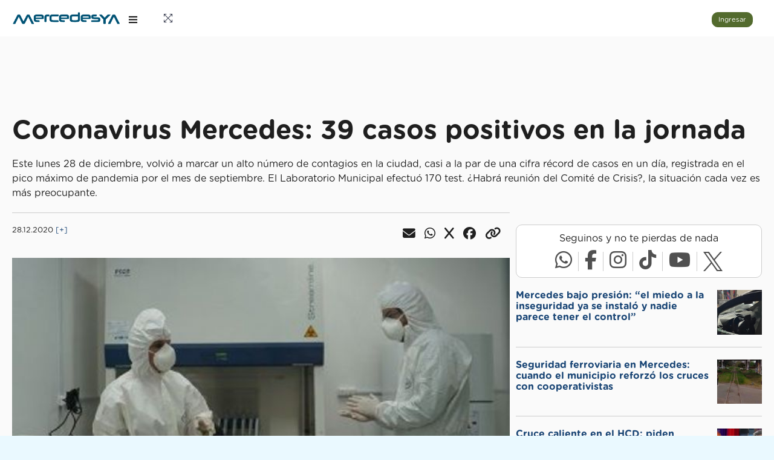

--- FILE ---
content_type: text/html; Charset=utf-8
request_url: https://mercedesya.com/noticias/coronavirus-mercedes-39-casos-positivos-en-la-jornada-zuxtohf
body_size: 19056
content:
<!DOCTYPE html><html lang="es"><head><title>Coronavirus Mercedes: 39 casos positivos en la jornada</title><!--[if lt IE 9]><script src="https://oss.maxcdn.com/libs/html5shiv/3.7.0/html5shiv.js"></script><script src="https://oss.maxcdn.com/libs/respond.js/1.4.2/respond.min.js"></script><![endif]--><link rel="canonical" href="https://mercedesya.com/noticias/coronavirus-mercedes-39-casos-positivos-en-la-jornada-zuxtohf"/><meta charset="utf-8"><meta name="viewport" content="width=device-width, initial-scale=1.0"><meta http-equiv="X-UA-Compatible" content="IE=edge"/><meta name="description" content="Este lunes 28 de diciembre, volvió a marcar un alto número de contagios en la ciudad, casi a la par de una cifra récord de casos en un día, registrada en el pico máximo de pandemia por el mes de septiembre. El Laboratorio Municipal efectuó 170 test. ¿Habrá reunión del Comité de Crisis?, la situación cada vez es más preocupante."><meta name="keywords" content=""><meta name="author" content="MercedesYA"><link rel="icon" href="/favicon.ico" type="image/png"><link href="https://fonts.googleapis.com/css?family=Open+Sans:400,600,800" rel="stylesheet"><link rel="stylesheet" type="text/css" href="/partners/gm/assets/css/bootstrap/css/bootstrap.min.css?v=MP.2.2.38"><link rel="stylesheet" type="text/css" href="/partners/gm/assets/icon/themify-icons/themify-icons.css?v=MP.2.2.38"><link rel="stylesheet" type="text/css" href="/partners/gm/assets/pages/notification/notification.css?v=MP.2.2.38"><link rel="stylesheet" type="text/css" href="/partners/gm/assets/css/animate.css/css/animate.css?v=MP.2.2.38"><link rel="stylesheet" type="text/css" href="/partners/gm/assets/icon/icofont/css/icofont.css?v=MP.2.2.38"><link rel="stylesheet" type="text/css" href="https://cdn.lineicons.com/4.0/lineicons.css?v=MP.2.2.38"><link rel="stylesheet" type="text/css" href="/partners/css/style.css?v=MP.2.2.38"><link rel="stylesheet" type="text/css" href="/partners/gm/assets/css/jquery.mCustomScrollbar.css?v=MP.2.2.38"><link rel="stylesheet" type="text/css" href="https://cdnjs.cloudflare.com/ajax/libs/font-awesome/6.7.2/css/all.min.css"><link rel="stylesheet" type="text/css" href="/partners/css/kivaly.css?v=MP.2.2.38"><link rel="stylesheet" type="text/css" href="/partners/css/kivaly-raiting.css?v=MP.2.2.38"><link rel="stylesheet" type="text/css" href="/partners/css/kivaly-gal.css?v=MP.2.2.38"><link rel="stylesheet" type="text/css" href="/partners/css/kivaly-progressbar.css?v=MP.2.2.38"><link rel="stylesheet" type="text/css" href="/partners/css/kivaly-search.css?v=MP.2.2.38"><link rel="stylesheet" href="https://fonts.googleapis.com/css2?family=Libre+Barcode+128+Text&display=swap"><link rel="stylesheet" href="https://fonts.googleapis.com/css2?family=Libre+Barcode+EAN13+Text&display=swap">
			<script>
			if ('serviceWorker' in navigator) {
	
				var serviceWorkerURL = "/myasw3.js";
	
				navigator.serviceWorker.getRegistration().then(registration => {
					if (!registration || !registration.active || !registration.active.scriptURL.includes(serviceWorkerURL)) {
					navigator.serviceWorker.register(serviceWorkerURL).then(() => {
						console.log('Service Worker registrado');
					});
					}
				}).catch(error => {
					console.error('Error al registrar el Service Worker:', error);
				});
			}
			</script><script async src="https://www.googletagmanager.com/gtag/js?id=G-XHLNJEXP38"></script><script>window.dataLayer = window.dataLayer || []; function gtag(){dataLayer.push(arguments);} gtag('js', new Date()); gtag('config', 'G-XHLNJEXP38'); </script><script src="/partners/js/kivaly-msgsender.js?v=MP.2.2.38"></script><script src="/partners/js/kivaly-inf-scroll.js?v=MP.2.2.38"></script><script src="/partners/js/kivaly-tel.js?v=MP.2.2.38"></script><script src="/partners/js/kivaly-raiting.js?v=MP.2.2.38"></script><script src="/partners/js/kivaly-gal.js?v=MP.2.2.38"></script><script src="/g/js/detector.js?v=MP.2.2.38"></script><script src="/g/js/iframe.js?v=MP.2.2.38"></script><link rel="stylesheet" href="https://cdnjs.cloudflare.com/ajax/libs/intl-tel-input/17.0.8/css/intlTelInput.css"><meta name="theme-color" content="#f5f6f7"/><meta property="og:type" content="article"/><meta property="og:title" content="Coronavirus Mercedes: 39 casos positivos en la jornada"/><meta property="og:image" content="https://mercedesya.com/mya2018/images/biblioteca/1200FB2025/00005973.jpg"/><meta property="og:image:type" content="image/jpeg"/><meta property="fb:app_id" content="162339887959862"/><meta property="og:url" content="https://mercedesya.com/noticias/coronavirus-mercedes-39-casos-positivos-en-la-jornada-zuxtohf"/><meta property="og:site_name" content="MercedesYA"/><meta property="og:description" content="Este lunes 28 de diciembre, volvi&#243; a marcar un alto n&#250;mero de contagios en la ciudad, casi a la par de una cifra r&#233;cord de casos en un d&#237;a, registrada en el pico m&#225;ximo de pandemia por el mes de septiembre. El Laboratorio Municipal efectu&#243; 170 test. ¿Habr&#225; reuni&#243;n del Comit&#233; de Crisis?, la situaci&#243;n cada vez es m&#225;s preocupante."/><meta name="twitter:title" content="" /><meta name="twitter:image" content="" /><meta name="twitter:url" content="" /><meta name="twitter:card" content="" /><link rel="shortcut icon" href="/favicon.ico"><link rel="manifest" href="/app/manifest.json?v=13"><script defer src='https://securepubads.g.doubleclick.net/tag/js/gpt.js'></script><script async src="https://fundingchoicesmessages.google.com/i/pub-5734903182029073?ers=1" nonce="zS-rYHEYOibFky03HOR1yw"></script><script nonce="zS-rYHEYOibFky03HOR1yw">(function() {function signalGooglefcPresent() {if (!window.frames['googlefcPresent']) {if (document.body) {const iframe = document.createElement('iframe'); iframe.style = 'width: 0; height: 0; border: none; z-index: -1000; left: -1000px; top: -1000px;'; iframe.style.display = 'none'; iframe.name = 'googlefcPresent'; document.body.appendChild(iframe);} else {setTimeout(signalGooglefcPresent, 0);}}}signalGooglefcPresent();})();</script><script>(function(){/*

 Copyright The Closure Library Authors.
 SPDX-License-Identifier: Apache-2.0
*/
'use strict';var aa=function(a){var b=0;return function(){return b<a.length?{done:!1,value:a[b++]}:{done:!0}}},ba="function"==typeof Object.create?Object.create:function(a){var b=function(){};b.prototype=a;return new b},k;if("function"==typeof Object.setPrototypeOf)k=Object.setPrototypeOf;else{var m;a:{var ca={a:!0},n={};try{n.__proto__=ca;m=n.a;break a}catch(a){}m=!1}k=m?function(a,b){a.__proto__=b;if(a.__proto__!==b)throw new TypeError(a+" is not extensible");return a}:null}
var p=k,q=function(a,b){a.prototype=ba(b.prototype);a.prototype.constructor=a;if(p)p(a,b);else for(var c in b)if("prototype"!=c)if(Object.defineProperties){var d=Object.getOwnPropertyDescriptor(b,c);d&&Object.defineProperty(a,c,d)}else a[c]=b[c];a.v=b.prototype},r=this||self,da=function(){},t=function(a){return a};var u;var w=function(a,b){this.g=b===v?a:""};w.prototype.toString=function(){return this.g+""};var v={},x=function(a){if(void 0===u){var b=null;var c=r.trustedTypes;if(c&&c.createPolicy){try{b=c.createPolicy("goog#html",{createHTML:t,createScript:t,createScriptURL:t})}catch(d){r.console&&r.console.error(d.message)}u=b}else u=b}a=(b=u)?b.createScriptURL(a):a;return new w(a,v)};var A=function(){return Math.floor(2147483648*Math.random()).toString(36)+Math.abs(Math.floor(2147483648*Math.random())^Date.now()).toString(36)};var B={},C=null;var D="function"===typeof Uint8Array;function E(a,b,c){return"object"===typeof a?D&&!Array.isArray(a)&&a instanceof Uint8Array?c(a):F(a,b,c):b(a)}function F(a,b,c){if(Array.isArray(a)){for(var d=Array(a.length),e=0;e<a.length;e++){var f=a[e];null!=f&&(d[e]=E(f,b,c))}Array.isArray(a)&&a.s&&G(d);return d}d={};for(e in a)Object.prototype.hasOwnProperty.call(a,e)&&(f=a[e],null!=f&&(d[e]=E(f,b,c)));return d}
function ea(a){return F(a,function(b){return"number"===typeof b?isFinite(b)?b:String(b):b},function(b){var c;void 0===c&&(c=0);if(!C){C={};for(var d="ABCDEFGHIJKLMNOPQRSTUVWXYZabcdefghijklmnopqrstuvwxyz0123456789".split(""),e=["+/=","+/","-_=","-_.","-_"],f=0;5>f;f++){var h=d.concat(e[f].split(""));B[f]=h;for(var g=0;g<h.length;g++){var l=h[g];void 0===C[l]&&(C[l]=g)}}}c=B[c];d=Array(Math.floor(b.length/3));e=c[64]||"";for(f=h=0;h<b.length-2;h+=3){var y=b[h],z=b[h+1];l=b[h+2];g=c[y>>2];y=c[(y&3)<<
4|z>>4];z=c[(z&15)<<2|l>>6];l=c[l&63];d[f++]=""+g+y+z+l}g=0;l=e;switch(b.length-h){case 2:g=b[h+1],l=c[(g&15)<<2]||e;case 1:b=b[h],d[f]=""+c[b>>2]+c[(b&3)<<4|g>>4]+l+e}return d.join("")})}var fa={s:{value:!0,configurable:!0}},G=function(a){Array.isArray(a)&&!Object.isFrozen(a)&&Object.defineProperties(a,fa);return a};var H;var J=function(a,b,c){var d=H;H=null;a||(a=d);d=this.constructor.u;a||(a=d?[d]:[]);this.j=d?0:-1;this.h=null;this.g=a;a:{d=this.g.length;a=d-1;if(d&&(d=this.g[a],!(null===d||"object"!=typeof d||Array.isArray(d)||D&&d instanceof Uint8Array))){this.l=a-this.j;this.i=d;break a}void 0!==b&&-1<b?(this.l=Math.max(b,a+1-this.j),this.i=null):this.l=Number.MAX_VALUE}if(c)for(b=0;b<c.length;b++)a=c[b],a<this.l?(a+=this.j,(d=this.g[a])?G(d):this.g[a]=I):(d=this.l+this.j,this.g[d]||(this.i=this.g[d]={}),(d=this.i[a])?
G(d):this.i[a]=I)},I=Object.freeze(G([])),K=function(a,b){if(-1===b)return null;if(b<a.l){b+=a.j;var c=a.g[b];return c!==I?c:a.g[b]=G([])}if(a.i)return c=a.i[b],c!==I?c:a.i[b]=G([])},M=function(a,b){var c=L;if(-1===b)return null;a.h||(a.h={});if(!a.h[b]){var d=K(a,b);d&&(a.h[b]=new c(d))}return a.h[b]};J.prototype.toJSON=function(){var a=N(this,!1);return ea(a)};
var N=function(a,b){if(a.h)for(var c in a.h)if(Object.prototype.hasOwnProperty.call(a.h,c)){var d=a.h[c];if(Array.isArray(d))for(var e=0;e<d.length;e++)d[e]&&N(d[e],b);else d&&N(d,b)}return a.g},O=function(a,b){H=b=b?JSON.parse(b):null;a=new a(b);H=null;return a};J.prototype.toString=function(){return N(this,!1).toString()};var P=function(a){J.call(this,a)};q(P,J);function ha(a){var b,c=(a.ownerDocument&&a.ownerDocument.defaultView||window).document,d=null===(b=c.querySelector)||void 0===b?void 0:b.call(c,"script[nonce]");(b=d?d.nonce||d.getAttribute("nonce")||"":"")&&a.setAttribute("nonce",b)};var Q=function(a,b){b=String(b);"application/xhtml+xml"===a.contentType&&(b=b.toLowerCase());return a.createElement(b)},R=function(a){this.g=a||r.document||document};R.prototype.appendChild=function(a,b){a.appendChild(b)};var S=function(a,b,c,d,e,f){try{var h=a.g,g=Q(a.g,"SCRIPT");g.async=!0;g.src=b instanceof w&&b.constructor===w?b.g:"type_error:TrustedResourceUrl";ha(g);h.head.appendChild(g);g.addEventListener("load",function(){e();d&&h.head.removeChild(g)});g.addEventListener("error",function(){0<c?S(a,b,c-1,d,e,f):(d&&h.head.removeChild(g),f())})}catch(l){f()}};var ia=r.atob("aHR0cHM6Ly93d3cuZ3N0YXRpYy5jb20vaW1hZ2VzL2ljb25zL21hdGVyaWFsL3N5c3RlbS8xeC93YXJuaW5nX2FtYmVyXzI0ZHAucG5n"),ja=r.atob("WW91IGFyZSBzZWVpbmcgdGhpcyBtZXNzYWdlIGJlY2F1c2UgYWQgb3Igc2NyaXB0IGJsb2NraW5nIHNvZnR3YXJlIGlzIGludGVyZmVyaW5nIHdpdGggdGhpcyBwYWdlLg=="),ka=r.atob("RGlzYWJsZSBhbnkgYWQgb3Igc2NyaXB0IGJsb2NraW5nIHNvZnR3YXJlLCB0aGVuIHJlbG9hZCB0aGlzIHBhZ2Uu"),la=function(a,b,c){this.h=a;this.j=new R(this.h);this.g=null;this.i=[];this.l=!1;this.o=b;this.m=c},V=function(a){if(a.h.body&&!a.l){var b=
function(){T(a);r.setTimeout(function(){return U(a,3)},50)};S(a.j,a.o,2,!0,function(){r[a.m]||b()},b);a.l=!0}},T=function(a){for(var b=W(1,5),c=0;c<b;c++){var d=X(a);a.h.body.appendChild(d);a.i.push(d)}b=X(a);b.style.bottom="0";b.style.left="0";b.style.position="fixed";b.style.width=W(100,110).toString()+"%";b.style.zIndex=W(2147483544,2147483644).toString();b.style["background-color"]=ma(249,259,242,252,219,229);b.style["box-shadow"]="0 0 12px #888";b.style.color=ma(0,10,0,10,0,10);b.style.display=
"flex";b.style["justify-content"]="center";b.style["font-family"]="Roboto, Arial";c=X(a);c.style.width=W(80,85).toString()+"%";c.style.maxWidth=W(750,775).toString()+"px";c.style.margin="24px";c.style.display="flex";c.style["align-items"]="flex-start";c.style["justify-content"]="center";d=Q(a.j.g,"IMG");d.className=A();d.src=ia;d.style.height="24px";d.style.width="24px";d.style["padding-right"]="16px";var e=X(a),f=X(a);f.style["font-weight"]="bold";f.textContent=ja;var h=X(a);h.textContent=ka;Y(a,
e,f);Y(a,e,h);Y(a,c,d);Y(a,c,e);Y(a,b,c);a.g=b;a.h.body.appendChild(a.g);b=W(1,5);for(c=0;c<b;c++)d=X(a),a.h.body.appendChild(d),a.i.push(d)},Y=function(a,b,c){for(var d=W(1,5),e=0;e<d;e++){var f=X(a);b.appendChild(f)}b.appendChild(c);c=W(1,5);for(d=0;d<c;d++)e=X(a),b.appendChild(e)},W=function(a,b){return Math.floor(a+Math.random()*(b-a))},ma=function(a,b,c,d,e,f){return"rgb("+W(Math.max(a,0),Math.min(b,255)).toString()+","+W(Math.max(c,0),Math.min(d,255)).toString()+","+W(Math.max(e,0),Math.min(f,
255)).toString()+")"},X=function(a){a=Q(a.j.g,"DIV");a.className=A();return a},U=function(a,b){0>=b||null!=a.g&&0!=a.g.offsetHeight&&0!=a.g.offsetWidth||(na(a),T(a),r.setTimeout(function(){return U(a,b-1)},50))},na=function(a){var b=a.i;var c="undefined"!=typeof Symbol&&Symbol.iterator&&b[Symbol.iterator];b=c?c.call(b):{next:aa(b)};for(c=b.next();!c.done;c=b.next())(c=c.value)&&c.parentNode&&c.parentNode.removeChild(c);a.i=[];(b=a.g)&&b.parentNode&&b.parentNode.removeChild(b);a.g=null};var pa=function(a,b,c,d,e){var f=oa(c),h=function(l){l.appendChild(f);r.setTimeout(function(){f?(0!==f.offsetHeight&&0!==f.offsetWidth?b():a(),f.parentNode&&f.parentNode.removeChild(f)):a()},d)},g=function(l){document.body?h(document.body):0<l?r.setTimeout(function(){g(l-1)},e):b()};g(3)},oa=function(a){var b=document.createElement("div");b.className=a;b.style.width="1px";b.style.height="1px";b.style.position="absolute";b.style.left="-10000px";b.style.top="-10000px";b.style.zIndex="-10000";return b};var L=function(a){J.call(this,a)};q(L,J);var qa=function(a){J.call(this,a)};q(qa,J);var ra=function(a,b){this.l=a;this.m=new R(a.document);this.g=b;this.i=K(this.g,1);b=M(this.g,2);this.o=x(K(b,4)||"");this.h=!1;b=M(this.g,13);b=x(K(b,4)||"");this.j=new la(a.document,b,K(this.g,12))};ra.prototype.start=function(){sa(this)};
var sa=function(a){ta(a);S(a.m,a.o,3,!1,function(){a:{var b=a.i;var c=r.btoa(b);if(c=r[c]){try{var d=O(P,r.atob(c))}catch(e){b=!1;break a}b=b===K(d,1)}else b=!1}b?Z(a,K(a.g,14)):(Z(a,K(a.g,8)),V(a.j))},function(){pa(function(){Z(a,K(a.g,7));V(a.j)},function(){return Z(a,K(a.g,6))},K(a.g,9),K(a.g,10),K(a.g,11))})},Z=function(a,b){a.h||(a.h=!0,a=new a.l.XMLHttpRequest,a.open("GET",b,!0),a.send())},ta=function(a){var b=r.btoa(a.i);a.l[b]&&Z(a,K(a.g,5))};(function(a,b){r[a]=function(c){for(var d=[],e=0;e<arguments.length;++e)d[e-0]=arguments[e];r[a]=da;b.apply(null,d)}})("__h82AlnkH6D91__",function(a){"function"===typeof window.atob&&(new ra(window,O(qa,window.atob(a)))).start()});}).call(this);

window.__h82AlnkH6D91__("[base64]/[base64]/[base64]/[base64]");</script></head><body><div class="k-theme-loader"><div class="kivaly-loader"></div><div class="kivaly-dot"></div><div class="kivaly-dot"></div><div class="kivaly-dot"></div><div class="kivaly-dot"></div><div class="kivaly-dot"></div></div></div><div id="styleSelector"></div><div class="modal fade" id="imageModal" tabindex="-1" aria-hidden="true"><div class="modal-dialog"><div class="galery-modal-content"><div class="close-btn"><i class="fas fa-times"></i></div><div id="modalBody" class="galery-modal-body"><div class="galery-modal-image-container"><img src="" id="modalImage" class="main-image" alt=""><div class="hidden-xs nav-arrow left"><i class="fas fa-chevron-left"></i></div><div class="hidden-xs nav-arrow right"><i class="fas fa-chevron-right"></i></div><div class="image-indicators" id="imageIndicators"></div></div></div></div></div></div><script src="https://cdn.jsdelivr.net/npm/bootstrap@5.3.0/dist/js/bootstrap.bundle.min.js"></script><script src="https://cdnjs.cloudflare.com/ajax/libs/intl-tel-input/17.0.8/js/intlTelInput.min.js"></script><div class="k-popup"><div id="k-popup-workarea"></div></div><div class="k-mediumpopup"><div id="k-mediumpopup-workarea"></div></div><div class="k-minpopup"><div id="k-minpopup-workarea"></div></div><div class="k-min2popup"><div id="k-min2popup-workarea"></div></div><div class="k-min3popup"><div id="k-min3popup-workarea"></div></div><div id="k-confirm" style="position: fixed; top: 0; left: 0; width: 100%; height: 100%; background-color: rgba(0, 0, 0, 0.5); display: none; justify-content: center; align-items: center; z-index: 5000;"><div style="background-color: white; padding: 20px; border-radius: 5px; box-shadow: 0 2px 10px rgba(0, 0, 0, 0.2); max-width: 80%; max-height: 80%; overflow: auto;"><h4 id="k-confirm-title"></h4><div id="k-confirm-message" style="margin-bottom:20px; border-bottom: 1px solid #8f8f8f; padding-bottom: 20px"></div><div style="text-align:center"><button class="btn btn-sm" onclick="document.getElementById('k-confirm').style.display = 'none';" style="margin-right: 10px;">Cancelar</button><button class="btn btn-sm btn-default" id="k-confirm-confirm">OK</button></div></div></div><div id="pcoded" class="pcoded"><div class="pcoded-overlay-box"></div><div class="pcoded-container navbar-wrapper"><nav class="navbar header-navbar pcoded-header"><div class="navbar-wrapper"><div class="navbar-logo"><a class="mobile-menu" id="mobile-collapse" href="#!"><i class="ti-menu"></i></a><a class="mobile-search morphsearch-search" href="#"><i class="ti-search"></i></a><a href="/"><img class="img-fluid" style="max-width:180px; max-height: 40px; margin:0 10px;" src="/partners/img/logos/mercedesya.png" alt="MercedesYA"></a><div class="mobile-options"><i class="ti-user"></i></div></div><div class="navbar-container container-fluid"><ul class="nav-left"><li><a href="#!" onclick="javascript:toggleFullScreen()"><i class="ti-fullscreen"></i></a></li></ul><ul class="nav-right"><li class="user-profile header-notification"><bottom id="btning" onclick="kminmodalanimated('/partners/p/jCL9L9mkmcK0NIKVYKSfyza6BjS8IcW8af3Pns5a3CUj80uNHY1V1U7Bnmv8fC2h5WGUjI4YTugd2VY42mWVy5eqV3uPlnureMygYUO68cDiq0RqFvKW44OLfzPKdPbt',false)" class="btn btn-sm btn-success" style="margin-right: 10px;">Ingresar</bottom></li></ul></div></div></nav><div class="pcoded-main-container"><div class="pcoded-wrapper">

					<nav class="pcoded-navbar">
                        <div class="sidebar_toggle"><a href="#"><i class="icon-close icons"></i></a></div>
                        <div class="pcoded-inner-navbar main-menu" style="height: calc(100% - 60px); overflow: hidden; position: fixed; top: 60px; ">
							<div class="visible-xs"><div class="main-menu-header"><div class="col-12"><bottom onclick="kminmodalanimated('/partners/p/yWe0flCZHcwqULSpuyqJ2W9I5KK0VztEcztfEbFbpsRPQV8uun8ec0NCMsQq9uR2M1Ngl34qUFkjPTr3QC10aDpriUHcw9378jIkfv6GKT384usMZrGr4K7KqTU0ImU9',false)" class="btn btn-sm btn-block btn-success">Ingresar</bottom></div></div></div><div style="padding: 4px 20px;"><div class="form-control"><div style="display: flex;"><div style="flex:1"><form action="/mp/s" method="post" id="searchform" onsubmit="return (document.getElementById('searchform_q').value.trim() != '')"><input type="hidden" name="m" value="/mp"><input type="text" name="q" id="searchform_q" placeholder="¿Qué buscas?" value="" class="form-control border-0 margin-0 padding-0" autocomplete="off"></form></div><div class="search-icon" onclick="if (document.getElementById('searchform_q').value.trim() != '') document.getElementById('searchform').submit(); else document.getElementById('searchform_q').focus()"><i class="ti-search" aria-hidden="true"></i></div></div><div class="sugerencias" id="searchform_s"></div></div><script>document.getElementsByClassName('pcoded-search').display='none'; window.addEventListener('load', function() {  iniciarAutocompletado('searchform_q', 'searchform_s','/mp/xml/busquedas.asp'); }); </script></div><div class="main-menu-content"><ul class="pcoded-item pcoded-left-item" item-border="true" item-border-style="none" subitem-border="true"><li class="" id="installButtonContainer" style="display: none;"><a href="#!" id="installButton"><span class="pcoded-micon"><i class="fas fa-cube"></i></span><span class="pcoded-mtext" data-i18n="nav.1.1">Instala la Aplicación</span><span class="pcoded-mcaret"></span></a></li><li class=""><a href="/"><span class="pcoded-micon"><i class="fas fa-home"></i></span><span class="pcoded-mtext" data-i18n="nav.1.1">Home</span><span class="pcoded-mcaret"></span></a></li><li class=""><a href="/elecciones"><span class="pcoded-micon"><i class="fas fa-vote-yea"></i></span><span class="pcoded-mtext" data-i18n="nav.1.1">Elecciones 2025</span><span class="pcoded-mcaret"></span></a></li><li class=""><a href="/noticias/colaboracion"><span class="pcoded-micon"><i class="fas fa-bullhorn"></i></span><span class="pcoded-mtext" data-i18n="nav.1.1">Envianos tu Noticia</span><span class="pcoded-mcaret"></span></a></li><li class=""><a href="/tiempo"><span class="pcoded-micon"><i class="fas fa-cloud-sun"></i></span><span class="pcoded-mtext" data-i18n="nav.1.1">El Tiempo</span><span class="pcoded-mcaret"></span></a></li><li class=""><a href="/sorteos/50-fiesta-nacional-del-salame-quintero-ywzuxti"><span class="pcoded-micon"><i class="fas fa-gift"></i></span><span class="pcoded-mtext" data-i18n="nav.1.1">Sorteos</span><span class="pcoded-mcaret"></span></a></li><li class=""><a href="/mp"><span class="pcoded-micon"><i class="fas fa-store"></i></span><span class="pcoded-mtext" data-i18n="nav.1.1">Marketplace</span><span class="pcoded-mcaret"></span></a></li><li class=""><a href="/farmacias"><span class="pcoded-micon"><i class="fas fa-prescription-bottle-alt"></i></span><span class="pcoded-mtext" data-i18n="nav.1.1">Farmacias de Turno</span><span class="pcoded-mcaret"></span></a></li><li class=""><a href="/horoscopo"><span class="pcoded-micon"><i class="fas fa-star"></i></span><span class="pcoded-mtext" data-i18n="nav.1.1">Horoscopo Diario</span><span class="pcoded-mcaret"></span></a></li><li class=""><a href="/funebres"><span class="pcoded-micon"><i class="fas fa-cross"></i></span><span class="pcoded-mtext" data-i18n="nav.1.1">Avisos Fúnebres</span><span class="pcoded-mcaret"></span></a></li></ul></div>

                        </div>
                    </nav>
					
					<div class="pcoded-content"><div style="cursor:pointer; display: none" id="topnotificationarea"></div><div class="pcoded-inner-content"><div class="main-body"><div class="page-wrapper" id="mainpagearea"><div class="visible-xs" style="position: fixed; bottom: 0px; left: 0px; right: 0px; z-index: 1000;"><div id="ad_bottom"></div><div class="row" style="background: #EFEFEF; padding: 10px; border-top: 1px solid #CCCCCC;"><div class="col-3"><a href="/"><div class="txt-center small"><i class="fas fa-home" style="font-size: 20px;"></i><br>Inicio</div></a></div><div class="col-3"><a href="/noticias/colaboracion"><div class="txt-center small"><i class="fas fa-bullhorn" style="font-size: 20px;"></i><br>Tu Noticia</div></a></div><div class="col-3"><a href="/mp"><div class="txt-center small"><i class="fas fa-store" style="font-size: 20px;"></i><br>Marketplace</div></a></div><div class="col-3"><a href="https://wa.me/542324526963?text=Hola+MercedesYA" rel="nofollow noopener noreferrer" target="_blank"><div class="txt-center small"><i class="fas fa-robot" style="font-size: 20px;"></i><br>BOT</div></a></div></div></div><div class="row"><style>
        #ad_top { min-height: 90px; transition: min-height 0.4s ease; }
        #ad_top.empty { min-height: 0; }
        @media (max-width: 749px) {
        #ad_top { min-height: 50px; }
        }            
        </style><div class="col-12 idden-xs txt-center"><div class="padding-0 margin-0 bottom-20"><div id="ad_top"></div></div></div><div class="col-12"></div><div class="col-12"></div><div class="col-12"></div><div class="col-12"><h1 class="h1-news">Coronavirus Mercedes: 39 casos positivos en la jornada</h1><div class="top-20 bottom-20">Este lunes 28 de diciembre, volvió a marcar un alto número de contagios en la ciudad, casi a la par de una cifra récord de casos en un día, registrada en el pico máximo de pandemia por el mes de septiembre. El Laboratorio Municipal efectuó 170 test. ¿Habrá reunión del Comité de Crisis?, la situación cada vez es más preocupante.</div></div><div class="col-12 col-lg-8 bottom-20"><div class="flex border-top-20 bottom-20"><div class="small">28.12.2020&nbsp;<a href="/busqueda/?q=Coronavirus+Mercedes%3A+39+casos+positivos+en+la+jornada">[+]</a></div><script>const msender = new msgSender(`Coronavirus Mercedes: 39 casos positivos en la jornada`,`https://mercedesya.com/hU9my`); </script><div class="flex-1"><div class="h2 text-right"><span class="pointer" id="ID_174000"><i class="fas fa-envelope fa-xl right-15"></i></span><span class="pointer" id="ID_174058"><i class="fab fa-whatsapp fa-xl right-15"></i></span><span class="pointer" id="ID_174071"><i class="fab fa-x fa-xl right-15"></i></span><span class="pointer" id="ID_174093"><i class="fab fa-facebook fa-xl right-15"></i></span><span class="pointer" id="ID_174112"><i class="fas fa-link fa-xl right-15"></i></span></div></div></div><div class="bottom-20"><img src="/mya2018/images/biblioteca/640/00005973.jpg" class="img-responsive" alt=""><div class="small top-5">Laboratorio de Virología Municipal (foto prensa municipal).</div></div><aside><div id="ad_pieimagen_1" style="margin-bottom:1.5em"></div></aside><div class="bottom-20"><p>Los casos en alza de coronavirus en Mercedes no se detienen y más allá de encontrar culpables, realizar meas culpas y deducir de dónde surgen estas altas cifras como consecuencia de, pareciera ser que las autoridades de la ciudad e integrantes del Comité de Crisis, están pensando por estas horas revisar la situación, porque el rebrote en la ciudad está causando mucha preocupación en la población.</p><p>Hoy se registraron 39 casos nuevos y los activos ya llegan a 169; lo que ha marcado que en el término de 8 días la ciudad ya registra 140 casos con el 50% de ocupación de camas de todo el sistema sanitario.</p><a class="card pointer" href="/noticias/el-municipio-presiona-a-nacion-por-el-abandono-ferroviario-uxtclgl"><div class="card-block"><div style="display:flex"><div class="right-10"><img class="height-60" loading="lazy" src="/mya2018/images/biblioteca/320/00021066.jpg" alt=""></div><div><p class="small">Puede Interesarte:</p><h2 class="h5">El Municipio presiona a Nación por el abandono ferroviario</h2></div></div></div></a><p>No hubo anuncios oficiales sobre la situación que vive Mercedes por estas horas, alguna palabra de funcionarios de salud en algunas entrevistas radiales, pero nadie se pronunció sobre si hay medidas sanitarias en lo inmediato debido a la situación. Las redes sociales tienen miles de opiniones, se le hecha la culpa a tal o cual fiesta o tal o cual evento realizado; pero lo hecho, hecho está y ahora hay que encontrar soluciones. Por eso tal vez el planteo que varios se hacen, si habrá novedades en las próximas horas de parte de las autoridades municipales junto al Comité de Crisis; porque hubo muchos anuncios sobre actividades que volvían y que pueden estar en duda.</p><div class="padding-0 margin-0"><div class="bottom-20" id="ad_intext_1"></div></div><p>Laboratorio Municipal</p><p>Este lunes 28 el Hospital Dubarry realizó una jornada maratónica. Efectuó 170 test en cuatro turnos de aplicación científica. En un sistema de trabajo y gestión que se inició meses atrás y que continúa funcionando. </p><p>En el día de la fecha y para dar respuesta al gran trabajo del Centro de Teleseguimiento, respuesta y tranquilidad a los aislados y controlar potenciales contagios se concretaron 170 test. </p><p>Es un dato muy importante, sobre todo porque mientras otras localidades, incluso todas las de la región, envían sus estudios afuera los mercedinos los tienen en su pueblo y sin costo gracias al sistema público de salud. De este trabajo surgieron los 39 casos positivos que se dieron a conocer en la jornada.</p></div><div class="border-top-20"><div class="card"><div class="card-block" id="C_174124"><div class="bottom-10">¡Sé el primero en comentar!</div><div class="flex"><div><img src="https://mercedesya.com/img/no-img.png" class="img-profile width-30" alt=""></div><div onclick="kminmodal('/partners/p/kgMGTVWcvq29CCM7EhUE81qEeWJIdHc3zzPtf4PvPEbbJsREUeT4yu0yzHVf7VqIr2akzzHwT6QHcHLv7EhoQY1o7MCcjy2lwZlg8PKgShPwQ8DY3BVvcjZnG08iVIaq', false)" class="flex-1 left-10" style="background-color: #f0f0f0; padding: 3px 10px; border-radius: 15px;"><span style="color:#666666">Comentar</span></div></div></div></div><div class="h2 text-right"><span class="pointer" id="ID_174171"><i class="fas fa-envelope fa-xl right-15"></i></span><span class="pointer" id="ID_174198"><i class="fab fa-whatsapp fa-xl right-15"></i></span><span class="pointer" id="ID_174223"><i class="fab fa-x fa-xl right-15"></i></span><span class="pointer" id="ID_174257"><i class="fab fa-facebook fa-xl right-15"></i></span><span class="pointer" id="ID_174295"><i class="fas fa-link fa-xl right-15"></i></span></div></div><div class="border-top-20"><div class="hidden-xs pointer" style="background:url('/img/colabora-wide.png'); background-repeat:no-repeat; background-size:auto 100%; background-position:right top; width:100%; border: 1px solid #c0c0c0;" onclick="window.location.href='https://mercedesya.com/colabora'"><div style="padding:20px; width:60%; background:#ffffff; "><h2>Tu apoyo hace la diferencia</h2><p>Si valorás nuestro trabajo, sumate a quienes apoyan el periodismo independiente.</p><p>Tu aporte nos permite seguir informando con compromiso y rigor.</p><p><button class="btn btn-info">QUIERO SUMARME</button></p></div></div><div class="visible-xs pointer" style="background:url('/img/colabora-long.png'); background-repeat:no-repeat; background-size:100% auto; background-position:left bottom; width:100%; min-height: 500px; border: 1px solid #c0c0c0;" onclick="window.location.href='https://mercedesya.com/colabora'"><div style="padding:20px; width:100%;"><h2>Tu apoyo hace la diferencia</h2><p>Si valorás nuestro trabajo, sumate a quienes apoyan el periodismo independiente.</p><p>Tu aporte nos permite seguir informando con compromiso y rigor.</p><p><button class="btn btn-block btn-info">QUIERO SUMARME</button></p></div></div></div></div><div class="col-12 col-lg-4"><div class="txt-center"><div class="padding-0 margin-0 bottom-20"><div id="ad_lateral_1"></div></div></div><div class="bottom-20"><div class="card" ><div class="card-block"><div class="bottom-10 txt-center"><p>Seguinos y no te pierdas de nada</p></div><div style="display:flex;width: fit-content;margin: 0 auto;"><div class="border-right-10 right-10 pointer" id="ID_174327"><i class="fab fa-whatsapp" style="font-size: 2rem; color: #505050"></i></div><div class="border-right-10 right-10 pointer" id="ID_174366"><i class="fab fa-facebook-f" style="font-size: 2rem; color: #505050"></i></div><div class="border-right-10 right-10 pointer" id="ID_174385"><i class="fab fa-instagram" style="font-size: 2rem; color: #505050"></i></div><div class="border-right-10 right-10 pointer" id="ID_174397"><i class="fab fa-tiktok" style="font-size: 2rem; color: #505050"></i></div><div class="border-right-10 right-10 pointer" id="ID_174430"><i class="fab fa-youtube" style="font-size: 2rem; color: #505050"></i></div><div class="pointer" id="ID_174452"><img src="/PARTNERS/img/logos/X_logo_2023.svg" style="width: auto; height: 2rem;" alt=""></div></div></div></div></div><div class="border-bottom-20 bottom-20"><a href="/noticias/mercedes-bajo-presion-el-miedo-a-la-inseguridad-ya-se-instalo-y-nadie-parece-tener-el-control--uxtclgo"><div class="flex"><div class="flex-1"><h2 class="h2-news-light">Mercedes bajo presión: “el miedo a la inseguridad ya se instaló y nadie parece tener el control”</h2></div><div><img src="/mya2018/images/biblioteca/400S/00021069.jpg" loading="lazy" class="img-news-light left-10" alt=""></div></div></a></div><div class="border-bottom-20 bottom-20"><a href="/noticias/seguridad-ferroviaria-en-mercedes-cuando-el-municipio-reforzo-los-cruces-con-cooperativistas-uxtclgn"><div class="flex"><div class="flex-1"><h2 class="h2-news-light">Seguridad ferroviaria en Mercedes: cuando el municipio reforzó los cruces con cooperativistas</h2></div><div><img src="/mya2018/images/biblioteca/400S/00021068.jpg" loading="lazy" class="img-news-light left-10" alt=""></div></div></a></div><div class="border-bottom-20 bottom-20"><a href="/noticias/cruce-caliente-en-el-hcd-piden-agentes-en-pasos-a-nivel-y-estalla-la-pelea-por-quien-se-hace-cargo-uxtclgm"><div class="flex"><div class="flex-1"><h2 class="h2-news-light">Cruce caliente en el HCD: piden agentes en pasos a nivel y estalla la pelea por quién se hace cargo</h2></div><div><img src="/mya2018/images/biblioteca/400S/00021067.jpg" loading="lazy" class="img-news-light left-10" alt=""></div></div></a></div><div class="txt-center"><div class="padding-0 margin-0 bottom-20"><div id="ad_lateral_2"></div></div></div><div class="border-bottom-20 bottom-20"><a href="/noticias/el-municipio-presiona-a-nacion-por-el-abandono-ferroviario-uxtclgl"><div class="flex"><div class="flex-1"><h2 class="h2-news-light">El Municipio presiona a Nación por el abandono ferroviario</h2></div><div><img src="/mya2018/images/biblioteca/400S/00021066.jpg" loading="lazy" class="img-news-light left-10" alt=""></div></div></a></div><div class="border-bottom-20 bottom-20"><a href="/noticias/-la-tasa-municipal-se-traduce-en-servicios-vecinos-por-mercedes-pide-numeros-barrio-por-barrio-uxtclgi"><div class="flex"><div class="flex-1"><h2 class="h2-news-light">¿La tasa municipal se traduce en servicios? Vecinos por Mercedes pide números barrio por barrio</h2></div><div><img src="/mya2018/images/biblioteca/400S/00021063.jpg" loading="lazy" class="img-news-light left-10" alt=""></div></div></a></div><div class="border-bottom-20 bottom-20"><a href="/noticias/referente-libertario-en-mercedes-asegura-que-cambio-el-clima-politico-la-correccion-politica-esta-en-retirada--uxtclgh"><div class="flex"><div class="flex-1"><h2 class="h2-news-light">Referente libertario en Mercedes asegura que cambió el clima político: “La corrección política está en retirada”</h2></div><div><img src="/mya2018/images/biblioteca/400S/00021062.jpg" loading="lazy" class="img-news-light left-10" alt=""></div></div></a></div><div class="col-12 visible-xs txt-center"><div class="padding-0 margin-0 bottom-20"><div id="ad_mobile_1"></div></div></div></div><div class="col-12 txt-center"><div class="padding-0 margin-0 bottom-20"><div id="ad_gigante_1"></div></div></div><div class="col-12"><h2 class="top-30 border-bottom-20">Más Noticias</h2></div><div class="col-12"><div class="row bottom-120" id="inf-scroll"><div class="col-12 col-lg-4"><div class="border-bottom-20 bottom-20"><a href="/noticias/trabajadores-del-hospital-de-mercedes-llegan-al-mundo-a-traves-de-una-muestra-internacional-sobre-la-pandemia-uxtclgk"><div class="flex"><div class="flex-1"><h2 class="h2-news-light">Trabajadores del Hospital de Mercedes llegan al mundo a través de una muestra internacional sobre la pandemia</h2></div><div><img src="/mya2018/images/biblioteca/400S/00021065.jpg" loading="lazy" class="img-news-light left-10" alt=""></div></div></a></div></div><div class="col-12 col-lg-4"><div class="border-bottom-20 bottom-20"><a href="/noticias/tras-las-pericias-indicaron-como-habria-sido-la-maniobra-que-provoco-el-choque-fatal-en-la-ruta-5-uxtclgf"><div class="flex"><div class="flex-1"><h2 class="h2-news-light">Tras las pericias indicaron cómo habría sido la maniobra que provocó el choque fatal en la Ruta 5</h2></div><div><img src="/mya2018/images/biblioteca/400S/00021060.jpg" loading="lazy" class="img-news-light left-10" alt=""></div></div></a></div></div><div class="col-12 col-lg-4"><div class="border-bottom-20 bottom-20"><a href="/noticias/testearan-a-funcionarios-publicos-por-consumo-de-cocaina-y-marihuana-uxtclge"><div class="flex"><div class="flex-1"><h2 class="h2-news-light">Testearán a funcionarios públicos por consumo de cocaína y marihuana</h2></div><div><img src="/mya2018/images/biblioteca/400S/00021059.jpg" loading="lazy" class="img-news-light left-10" alt=""></div></div></a></div></div><div class="col-12 col-lg-4"><div class="border-bottom-20 bottom-20"><a href="/noticias/la-municipalidad-incorporo-una-combi-para-el-traslado-de-los-ninos-del-hogar-de-abrigo-uxtclgg"><div class="flex"><div class="flex-1"><h2 class="h2-news-light">La Municipalidad incorporó una combi para el traslado de los niños del Hogar de Abrigo</h2></div><div><img src="/mya2018/images/biblioteca/400S/00021061.jpg" loading="lazy" class="img-news-light left-10" alt=""></div></div></a></div></div><div class="col-12 col-lg-4"><div class="border-bottom-20 bottom-20"><a href="/noticias/el-pj-de-mercedes-se-ordena-con-ustarroz-en-escena-mientras-la-pelea-kicillof-la-campora-sacude-a-toda-la-provincia-uxtclgj"><div class="flex"><div class="flex-1"><h2 class="h2-news-light">El PJ de Mercedes se ordena con Ustarroz en escena mientras la pelea Kicillof–La Cámpora sacude a toda la Provincia</h2></div><div><img src="/mya2018/images/biblioteca/400S/00021064.jpg" loading="lazy" class="img-news-light left-10" alt=""></div></div></a></div></div><div class="col-12 col-lg-4"><div class="border-bottom-20 bottom-20"><a href="/noticias/dolor-y-despedida-en-mercedes-el-ultimo-adios-a-camilo-y-su-madre-muy-queridos-por-la-comunidad-mercedina-uxtclfp"><div class="flex"><div class="flex-1"><h2 class="h2-news-light">Dolor y despedida en Mercedes: el último adiós a Camilo y su madre, muy queridos por la comunidad mercedina</h2></div><div><img src="/mya2018/images/biblioteca/400S/00021051.jpg" loading="lazy" class="img-news-light left-10" alt=""></div></div></a></div></div><div class="col-12 visible-xs txt-center"><div class="padding-0 margin-0 bottom-20"><div id="ad_mobile_2"></div></div></div></div></div></div><div id="ad_oop"></div><script>

        if ('serviceWorker' in navigator) {
            navigator.serviceWorker.ready.then(registration => {
                if (navigator.serviceWorker.controller) {
                    navigator.serviceWorker.controller.postMessage({
                        action: 'removeNotification',
                        tag2: 'tag-5-5192'
                    });
                }
            });
        }

        // Simular la función gtag si no está disponible
        if (typeof gtag !== 'function') {
            window.gtag = function(event, action, params) {
                console.log('Evento GA:', event, action, params);
            };
        }

        // Inicializar InfiniteScroll
        new InfiniteScroll({
            initialLastPage: 1,
            containerId: "inf-scroll",
            url: "/noticias/p/kq4G2YTrISke8eEqW9eLHv0VkRFJfEcPtsR9pc32d61K1m6nqJ737Ln4z9c2fz2rL1aKgHaKgDZjpOqHjnWpWr8Vr8euuHsl0Q1awNlpzhzQHmlkV7etcMKfe7q460wU?P={PAGE}",
            loadMoreOffset: 300,
            eventCategory: 'MP Articulo',
            topLastPage: 8
        });
    </script></div></div></div></div></div></div></div></div><div id="notification-popup" class="notification-popup hidden"><img class="top-20" src="/partners/img/logos/mercedesya.png" style="width:200px" alt=""><p class="top-10 bottom-20 small">Nos gustaría enviarte las últimas novedades.</p><div class="bottom-10"><button class="btn btn-info" id="notification-no">No, gracias</button><button class="btn btn-info left-10" id="notification-yes">Suscribirme</button></div></div><script src="/partners/gm/assets/js/jquery/jquery.min.js?v=MP.2.2.38"></script><script src="/partners/gm/assets/js/jquery-ui/jquery-ui.min.js?v=MP.2.2.38"></script><script src="/partners/gm/assets/js/popper.js/popper.min.js?v=MP.2.2.38"></script><script src="/partners/gm/assets/js/bootstrap/js/bootstrap.min.js?v=MP.2.2.38"></script><script src="/partners/gm/assets/js/jquery-slimscroll/jquery.slimscroll.js?v=MP.2.2.38"></script><script src="/partners/gm/assets/js/modernizr/modernizr.js?v=MP.2.2.38"></script><script src="/partners/gm/assets/js/modernizr/css-scrollbars.js?v=MP.2.2.38"></script><script src="/partners/gm/assets/js/classie/classie.js?v=MP.2.2.38"></script><script src="/partners/gm/assets/js/bootstrap-growl.min.js?v=MP.2.2.38"></script><script src="/partners/js/kivaly-progressbar.js?v=MP.2.2.38"></script><script src="/partners/js/kivaly.js?v=MP.2.2.38"></script><script src="/partners/gm/assets/js/script.js?v=MP.2.2.38"></script><script src="/partners/js/pcoded.min.js?v=MP.2.2.38"></script><script src="/partners/js/kivaly-menu-off.js?v=MP.2.2.38"></script><script>kivalyMenu();</script><script src="/partners/gm/assets/js/jquery.mCustomScrollbar.concat.min.js?v=MP.2.2.38"></script><script src="/partners/js/kivaly-search.js?v=MP.2.2.38"></script><script src="/partners/js/kivaly-push.js?v=MP.2.2.38"></script><script src="/partners/js/kivaly-app.js?v=MP.2.2.38"></script></body>
	<script>

		let firstClickDone = false;

		document.addEventListener('click', function(event) {
			try {
				if (!firstClickDone) {
            		checkLocationAndPostData();
        		    firstClickDone = true;
		        }

				var clickedElement = event.target;
				var tagName = clickedElement.tagName || 'Unknown Element';
				var trackingId = clickedElement.getAttribute('data-tracking-id') || 'Unknown';

				if (typeof gtag === 'function') {
					gtag('event', 'element_click', {
						'element_type': tagName.toLowerCase(),
						'element_id': trackingId,
						'interaction_type': 'click'
					});
				} else {
					console.warn('gtag is not defined');
				}
			} catch (error) {
				console.error('Error tracking click event:', error);
			}
		}); document.addEventListener('DOMContentLoaded', function() { window.dataLayer = window.dataLayer || []; function gtag(){dataLayer.push(arguments);} gtag('js', new Date()); gtag('config', 'G-XHLNJEXP38'); initializeExpandableTexts(document.getElementById('mainpagearea')); setTimeout(() => { $('.k-theme-loader').fadeOut(10); }, 10); 
		window.googletag = window.googletag || {cmd: []};
		googletag.cmd.push(function() {
	
			if (window.innerWidth < 768) {googletag.defineSlot('/49896543/22388666033', [[320, 50], [300, 50], 'fluid'], 'ad_bottom').addService(googletag.pubads());}var mapping_ad_top = googletag.sizeMapping().addSize([1000, 0], [[970, 90], [728, 90], [468, 60], 'fluid']).addSize([750, 0], [[728, 90], [468, 60], 'fluid']).addSize([0, 0], [[320, 50], 'fluid']).build();googletag.defineSlot('/49896543/21732888038', [[970, 90], [728, 90], [468, 60], [320, 50], 'fluid'], 'ad_top').defineSizeMapping(mapping_ad_top).addService(googletag.pubads());var mapping_ad_pieimagen_1 = googletag.sizeMapping().addSize([750, 0], [[728, 90], 'fluid']).addSize([0, 0], [[320, 50], 'fluid']).build();googletag.defineSlot('/49896543/22488524038', [[728, 90], [320, 50], 'fluid'], 'ad_pieimagen_1').defineSizeMapping(mapping_ad_pieimagen_1).addService(googletag.pubads());var mapping_ad_intext_1 = googletag.sizeMapping().addSize([500, 0], [[468, 60], 'fluid']).addSize([0, 0], [[336, 336], [336, 280], [300, 300], [300, 250], 'fluid']).build();googletag.defineSlot('/49896543/21733011958', [[468, 60], [336, 336], [336,280], [300, 300], [300, 250], 'fluid'], 'ad_intext_1').defineSizeMapping(mapping_ad_intext_1).addService(googletag.pubads());var mapping_ad_lateral_1 = googletag.sizeMapping().addSize([1000, 0], [[300, 600], [336, 600], [336, 336], [336, 280], [300, 300], [300, 250], 'fluid']).addSize([750, 0], [[728, 90], 'fluid']).addSize([0, 0], [[300, 600], [336, 600], [336, 336], [336, 280], [300, 300], [300, 250], 'fluid']).build();googletag.defineSlot('/49896543/21835922815', [[728, 90], [300, 600], [336, 600], [336, 336], [336,280], [300, 300], [300, 250], 'fluid'], 'ad_lateral_1').defineSizeMapping(mapping_ad_lateral_1).addService(googletag.pubads());var mapping_ad_lateral_2 = googletag.sizeMapping().addSize([1000, 0], [[300, 600], [336, 600], [336, 336], [336, 280], [300, 300], [300, 250], 'fluid']).addSize([750, 0], [[728, 90], 'fluid']).addSize([0, 0], [[300, 600], [336, 600], [336, 336], [336, 280], [300, 300], [300, 250], 'fluid']).build();googletag.defineSlot('/49896543/22185727605', [[728, 90], [300, 600], [336, 600], [336, 336], [336,280], [300, 300], [300, 250], 'fluid'], 'ad_lateral_2').defineSizeMapping(mapping_ad_lateral_2).addService(googletag.pubads());if (window.innerWidth < 768) {var mapping_ad_mobile_1 = googletag.sizeMapping().addSize([750, 0], []).addSize([0, 0], [[336, 336], [336, 280], [300, 600], [336, 600], [320, 100], [300, 50], [320, 50], [300, 300], [300, 250], 'fluid']).build();googletag.defineSlot('/49896543/22456861366', [[336, 336], [336,280], [300, 600], [336, 600], [320, 100], [300, 50], [320, 50], [300, 300], [300, 250], 'fluid'], 'ad_mobile_1').defineSizeMapping(mapping_ad_mobile_1).addService(googletag.pubads());}var mapping_ad_gigante_1 = googletag.sizeMapping().addSize([1060, 0], [[970, 250], [970, 90], [728, 90], [468, 60], 'fluid']).addSize([750, 0], [[728, 90], [468, 60], 'fluid']).addSize([0, 0], [[336, 600], [300, 600], [336, 336], [336, 280], [320, 100], [300, 100], [320, 50], [300, 300], [300, 250], 'fluid']).build();googletag.defineSlot('/49896543/22455396223', [[970, 250], [970, 90], [728, 90], [468, 60], [336, 600], [336, 336], [336,280], [320, 100], [300, 50], [320, 50], [300, 600], [300, 300], [300, 250], 'fluid'], 'ad_gigante_1').defineSizeMapping(mapping_ad_gigante_1).addService(googletag.pubads());if (window.innerWidth < 768) {var mapping_ad_mobile_2 = googletag.sizeMapping().addSize([750, 0], []).addSize([0, 0], [[336, 336], [336, 280], [300, 600], [336, 600], [320, 100], [300, 50], [320, 50], [300, 300], [300, 250], 'fluid']).build();googletag.defineSlot('/49896543/22456861414', [[336, 336], [336,280], [300, 600], [336, 600], [320, 100], [300, 50], [320, 50], [300, 300], [300, 250], 'fluid'], 'ad_mobile_2').defineSizeMapping(mapping_ad_mobile_2).addService(googletag.pubads());}googletag.defineOutOfPageSlot('/49896543/23318984865', 'ad_oop'); console.log('GG1'); 
					
			googletag.pubads().enableSingleRequest();
			googletag.pubads().enableAsyncRendering();
			//googletag.pubads().enableLazyLoad({ fetchMarginPercent: 200, renderMarginPercent: 50, mobileScaling: 2.0 });		
			googletag.pubads().setCentering(true);
			googletag.enableServices();
			
		});

		if (window.innerWidth < 768) {googletag.cmd.push(function() { googletag.display('ad_bottom'); });}; googletag.cmd.push(function() { googletag.display('ad_top'); });googletag.cmd.push(function() { googletag.pubads().addEventListener('slotRenderEnded', function(event) { if (event.slot.getSlotElementId() === 'ad_top') { var el = document.getElementById('ad_top'); if (!el) return; if (event.isEmpty) { el.classList.add('empty'); } else { el.classList.remove('empty'); } } }); });googletag.cmd.push(function() { googletag.display('ad_pieimagen_1'); });googletag.cmd.push(function() { googletag.display('ad_intext_1'); });googletag.cmd.push(function() { googletag.display('ad_lateral_1'); });googletag.cmd.push(function() { googletag.display('ad_lateral_2'); });if (window.innerWidth < 768) {googletag.cmd.push(function() { googletag.display('ad_mobile_1'); });}googletag.cmd.push(function() { googletag.display('ad_gigante_1'); });if (window.innerWidth < 768) {googletag.cmd.push(function() { googletag.display('ad_mobile_2'); });}googletag.cmd.push(function() { googletag.display('ad_oop'); }); console.log('GG2');});  window.addEventListener('load', function() { setTimeout(() => { checkAndShowNotificationPopup() }, 10); }); document.getElementById('ID_174000').addEventListener('click', () => { msender.sendEmail() }); document.getElementById('ID_174058').addEventListener('click', () => { msender.sendWhatsApp('') }); document.getElementById('ID_174071').addEventListener('click', () => { msender.shareOnTwitter() }); document.getElementById('ID_174093').addEventListener('click', () => { msender.shareOnFacebook() }); document.getElementById('ID_174112').addEventListener('click', () => { msender.copyToClipboard() }); document.getElementById('ID_174171').addEventListener('click', () => { msender.sendEmail() }); document.getElementById('ID_174198').addEventListener('click', () => { msender.sendWhatsApp('') }); document.getElementById('ID_174223').addEventListener('click', () => { msender.shareOnTwitter() }); document.getElementById('ID_174257').addEventListener('click', () => { msender.shareOnFacebook() }); document.getElementById('ID_174295').addEventListener('click', () => { msender.copyToClipboard() }); document.getElementById('ID_174327').addEventListener('click', () => { window.open('https://chat.whatsapp.com/F0lSQYnGImzK3edPHeUtXR', '_blank') }); document.getElementById('ID_174366').addEventListener('click', () => { window.open('https://facebook.com/MercedesYA', '_blank') }); document.getElementById('ID_174385').addEventListener('click', () => { window.open('https://instagram.com/mercedesya_com', '_blank') }); document.getElementById('ID_174397').addEventListener('click', () => { window.open('https://www.tiktok.com/@mercedesya_com', '_blank') }); document.getElementById('ID_174430').addEventListener('click', () => { window.open('https://www.youtube.com/mercedesya?sub_confirmation=1', '_blank') }); document.getElementById('ID_174452').addEventListener('click', () => { window.open('https://x.com/MercedesYA_com', '_blank') }); </script></html>

--- FILE ---
content_type: text/html; charset=utf-8
request_url: https://www.google.com/recaptcha/api2/aframe
body_size: 267
content:
<!DOCTYPE HTML><html><head><meta http-equiv="content-type" content="text/html; charset=UTF-8"></head><body><script nonce="KcYeOP-Y-f2Sv6rd9JoB3w">/** Anti-fraud and anti-abuse applications only. See google.com/recaptcha */ try{var clients={'sodar':'https://pagead2.googlesyndication.com/pagead/sodar?'};window.addEventListener("message",function(a){try{if(a.source===window.parent){var b=JSON.parse(a.data);var c=clients[b['id']];if(c){var d=document.createElement('img');d.src=c+b['params']+'&rc='+(localStorage.getItem("rc::a")?sessionStorage.getItem("rc::b"):"");window.document.body.appendChild(d);sessionStorage.setItem("rc::e",parseInt(sessionStorage.getItem("rc::e")||0)+1);localStorage.setItem("rc::h",'1769974406708');}}}catch(b){}});window.parent.postMessage("_grecaptcha_ready", "*");}catch(b){}</script></body></html>

--- FILE ---
content_type: application/javascript
request_url: https://mercedesya.com/partners/js/kivaly-raiting.js?v=MP.2.2.38
body_size: 273
content:
class StarRating {
    constructor(containerId, maxRating = 10) {
        this.container = document.getElementById(containerId);
        this.maxRating = maxRating;
        this.ratingElement = document.createElement('div');
        this.ratingElement.className = 'rating';
        this.container.appendChild(this.ratingElement);
    }

    setRating(rating) {
        if (rating < 0 || rating > this.maxRating) {
            console.error(`La calificación debe estar entre 0 y ${this.maxRating}`);
            return;
        }

        let stars = '';
        const starCount = this.maxRating / 2;
        for (let i = 1; i <= starCount; i++) {
            if (rating >= i * 2) {
                stars += '<span class="filled">★</span>';
            } else if (rating >= i * 2 - 1) {
                stars += '<span class="half">☆</span>';
            } else {
                stars += '<span>☆</span>';
            }
        }
        this.ratingElement.innerHTML = stars;
    }
}


--- FILE ---
content_type: application/javascript
request_url: https://mercedesya.com/partners/js/kivaly-push.js?v=MP.2.2.38
body_size: 2064
content:
function checkAndShowNotificationPopup() {
  const lastAsked = localStorage.getItem('lastNotificationAsk');
  const notificationPermission = localStorage.getItem('notificationPermission');
  const currentTime = new Date().getTime();
  const thirtyDaysInMs = 30 * 24 * 60 * 60 * 1000;

  if (Notification.permission === 'granted') {
    subscribeToPush();
  }
  else if (!lastAsked || (currentTime - parseInt(lastAsked) > thirtyDaysInMs && notificationPermission !== 'granted')) {
    setTimeout(() => {
      showNotificationPopup();
      localStorage.setItem('lastNotificationAsk', currentTime.toString());
    }, 5000);
  }

  //checkLocationAndPostData();
  checkAppInstalled();
}

function showNotificationPopup() {
  const popup = document.getElementById('notification-popup');
  popup.classList.remove('hidden');
  setTimeout(() => {
    popup.classList.add('show');
  }, 10);
}

function hideNotificationPopup() {
  const popup = document.getElementById('notification-popup');
  popup.classList.remove('show');
  popup.classList.remove('show');
  setTimeout(() => {
    popup.classList.add('hidden');
  }, 500);
}

function handleNotificationPermission(permission) {
  if (permission === "granted") {
    localStorage.setItem('notificationPermission', 'granted');
  } else {
    localStorage.setItem('notificationPermission', 'denied');
  }
}

document.getElementById('notification-yes').addEventListener('click', function() {
  hideNotificationPopup();
  subscribeToPush();
});

document.getElementById('notification-no').addEventListener('click', function() {
  hideNotificationPopup();
  localStorage.setItem('notificationPermission', 'denied');
});

//----------------------
const VAPID_PUBLIC_KEY = "BG59ySKdyASaYd2xqoa-8qx2LTauDnuUdJ3ix9wq7Mf6raYRJLJBqRw1zekmy_vgrhE-uuwjCKKj1OTaEiGTAR8";

async function subscribeToPush() {
  try {
    if (!('serviceWorker' in navigator) || !('PushManager' in window)) {
      return;
    }

    if (Notification.permission === 'denied') {
      return;
    }

    if (Notification.permission === 'default') {

      const permission = await Notification.requestPermission();
      if (permission !== 'granted') {
        return;
      }
    }

    let registration = await navigator.serviceWorker.getRegistration();

    let subscription = await registration.pushManager.getSubscription();

    if (subscription) {
      const currentVapidKey = localStorage.getItem('currentVapidKey');
      if (currentVapidKey !== VAPID_PUBLIC_KEY) {
        await subscription.unsubscribe();
        subscription = null;
      }
    }
    
    if (!subscription) {
      subscription = await registration.pushManager.subscribe({
        userVisibleOnly: true,
        applicationServerKey: urlB64ToUint8Array(VAPID_PUBLIC_KEY)
        
      });
      localStorage.setItem('currentVapidKey', VAPID_PUBLIC_KEY);

      await sendSubscriptionToServer(subscription);
      localStorage.setItem('pushSubscribed', 'true');
      localStorage.setItem('lastSubscriptionRenewal', Date.now().toString());
    }
    else {
      await sendSubscriptionToServer(subscription);
    }
  } catch (error) {
    console.error('Error en el proceso de suscripción:', error.name, error.message);
    if (error.name === 'NotAllowedError') {
    } else if (error.name === 'AbortError') {
    }
  }
}

async function checkLocationAndPostData() {
  try {
    const permissionStatus = await navigator.permissions.query({name: 'geolocation'});
    
    if (permissionStatus.state === 'granted') {
      const position = await new Promise((resolve, reject) => {
        navigator.geolocation.getCurrentPosition(resolve, reject, {
          enableHighAccuracy: false,
          timeout: 10000
        });
      });

      const latitude = parseInt(position.coords.latitude * 10000);
      const longitude = parseInt(position.coords.longitude * 10000);

      const url = '/partners/ajax/geolocation.asp';
      
      const data = {
        latitude: latitude,
        longitude: longitude
      };
      
      const fetchOptions = {
        method: 'POST',
        headers: {
          'Content-Type': 'application/json',
        },
        body: JSON.stringify(data)
      };
      
      const response = await fetch(url, fetchOptions);
      
      if (!response.ok) {
        throw new Error(`HTTP error! status: ${response.status}`);
      }
      
      const responseData = await response.json();
      
      return responseData;
    } else if (permissionStatus.state === 'prompt') {
      return null;
    } else {
      return null;
    }
  } catch (error) {
    console.error('Error:', error);
    throw error;
  }
}

async function sendSubscriptionToServer(subscription) {
  try {
      const response = await fetch('/partners/ajax/push-subscription.asp', {
      method: 'POST',
      headers: {
        'Content-Type': 'application/json',
      },
      body: JSON.stringify(subscription)
    });

    if (!response.ok) {
      throw new Error(`Error del servidor: ${response.status} ${response.statusText}`);
    }

    const data = await response.json();
    return data;

  } catch (error) {
    console.error('Error al enviar la suscripción al servidor:', error);
    throw error;
  }
}

function appIsInstalled() {
  return window.matchMedia('(display-mode: standalone)').matches ||
         window.navigator.standalone === true;
}

function checkAppInstalled() {
  if (appIsInstalled()) {
    sendAppStatusToServer('true');
  }
  else {
    sendAppStatusToServer('false');
  }
}

async function sendAppStatusToServer(v) {
  try {
      const payload = {
          isAppInstalled: v
      };

      const response = await fetch('/partners/ajax/app-status.asp', {
      method: 'POST',
      headers: {
        'Content-Type': 'application/json',
      },
      body: JSON.stringify(payload)
    });

    if (!response.ok) {
      throw new Error(`Error del servidor: ${response.status} ${response.statusText}`);
    }

    const data = await response.json();
    return data;

  } catch (error) {
    console.error('Error al enviar la suscripción al servidor:', error);
    throw error;
  }
}

function urlB64ToUint8Array(base64String) {
  const padding = '='.repeat((4 - base64String.length % 4) % 4);
  const base64 = (base64String + padding)
    .replace(/\-/g, '+')
    .replace(/_/g, '/');

  const rawData = window.atob(base64);
  const outputArray = new Uint8Array(rawData.length);

  for (let i = 0; i < rawData.length; ++i) {
    outputArray[i] = rawData.charCodeAt(i);
  }
  return outputArray;
}


--- FILE ---
content_type: application/javascript; charset=utf-8
request_url: https://fundingchoicesmessages.google.com/f/AGSKWxXFenwtkxELulgK_0rucwTd3l6hzA8isPJVM9lSvH6jnCVOIqc4qaOCuduZf_NqnK65cI3jeuWbROTfrRL7Lh0l5w2vtl5ZIHTGAC2fk4Vl1PC1UJCp4xMYKUc9MFs2hJq6EP_zOSoSQgOu5ag8PwNuvX4uoq07li4YW6r-F-ym-GxqDCPUetGax6a5/_/adflag./responsive-ads./matomyads./adsense5.?advert_key=
body_size: -1285
content:
window['e8218459-f910-490a-ba7b-733564f7e9a7'] = true;

--- FILE ---
content_type: application/javascript
request_url: https://mercedesya.com/partners/js/kivaly.js?v=MP.2.2.38
body_size: 15849
content:
var devolverFoco = null;
var pbar = new ProgressBar();

function initializeTooltips() {
//	$('[data-toggle="tooltip"]').tooltip('dispose');
//	$('[data-toggle="tooltip"]').tooltip();
}
  
function insertHtmlWithScripts(targetId, html) {
    const container = document.getElementById(targetId);
    if (!container) return;

    container.innerHTML = html;
    container.scrollTop = 0;

    // Extraer y ejecutar los scripts
    const scripts = container.querySelectorAll('script');
    scripts.forEach(script => {
        const newScript = document.createElement('script');

        // Copiar atributos del script original
        [...script.attributes].forEach(attr => {
            newScript.setAttribute(attr.name, attr.value);
        });

        // Copiar y ejecutar el contenido
        if (script.textContent) {
            newScript.text = script.textContent;
        }

        // Agregar el script al <head> para que se ejecute en el contexto global
        document.head.appendChild(newScript);
//        document.head.removeChild(newScript); // Limpieza opcional
    });
}

class ExpandableText {

	constructor(container) {
        this.container = container;
        this.textBox = container.querySelector('.extxt-text-box');
        this.expandBtn = container.querySelector('.extxt-expand-btn');
        this.textContent = container.querySelector('.extxt-text-content');
        this.isExpanded = false;
        this.init();
		this.setupResizeListener();
		this.setupMutationObserver();
	}

	init() {
        this.checkHeight();
    }

    checkHeight() {
        // Eliminamos temporalmente la restricción de altura para medir el contenido real
        this.textBox.style.maxHeight = 'none';
        const fullHeight = this.textContent.offsetHeight;
        
		// Volvemos a establecer la altura máxima
		if (!this.isExpanded) {
			this.textBox.style.maxHeight = '60px';
		}
        
        // Comprobamos si el contenido excede la altura máxima
        if (fullHeight > 60) {
			this.expandBtn.style.display = 'block';
			if (!this.hasClickListener) {
                this.expandBtn.addEventListener('click', () => this.toggleExpand());
                this.hasClickListener = true;
            }			
        } else {
            this.expandBtn.style.display = 'none';
        }
    }

    toggleExpand() {
        this.isExpanded = !this.isExpanded;
        if (this.isExpanded) {
			this.textBox.style.maxHeight = this.textContent.offsetHeight + 'px';
			this.expandBtn.style.background = 'transparent';
            this.expandBtn.textContent = 'Ver menos';
        } else {
			this.textBox.style.maxHeight = '60px';
			this.expandBtn.style.background = 'linear-gradient(to bottom, transparent, #ffffff)';
            this.expandBtn.textContent = 'Ver más...';
        }
	}

	setupResizeListener() {
        let resizeTimer;
        window.addEventListener('resize', () => {
            clearTimeout(resizeTimer);
            resizeTimer = setTimeout(() => this.checkHeight(), 60);
        });
    }

    setupMutationObserver() {
        const observer = new MutationObserver(() => this.checkHeight());
        observer.observe(this.textContent, { 
            childList: true, 
            subtree: true, 
            characterData: true 
        });
	}
}

function initializeExpandableTexts(container) {
    const expandableContainers = container.querySelectorAll('.extxt-container');
    expandableContainers.forEach(container => {
        new ExpandableText(container);
    });
}

function saveField(referencia, dato, target) {

	waitIn();
	var retorno = false;

	$.ajax({
		type: "post",
		async: false,
		url: "/partners/ajax/savefield.asp",
		data: { 
			aKey: referencia,
			dato: dato
		},
		cache: false,
		success: function(response) {
		
			waitOut()

			if (response.substring(0, 2) == "OK") {
				target.value = response.substring(2);
				devolverFoco = null;
//				notify("Información","Valor actualizado", 'info')
				retorno = true
			}
			else {
				devolverFoco = target;
				notify("Error",response, 'inverse')
			}
		},
		error: function(XMLHttpRequest, textStatus, errorThrown) { 
			waitOut()
			devolverFoco = target;
			notify( 'Ups!', 'Error de comunicación', 'danger')
		}  
	});

	return retorno;
}

function filtrarInput_Digitos(event) {
	
	var valor = event.target.value;

	var puntos = valor.match(/\./g);
	if (puntos && puntos.length > 1) {
		var ultimoPunto = valor.lastIndexOf('.');
		event.target.value = valor.slice(0, ultimoPunto) + valor.slice(ultimoPunto + 1);
	}

	if (valor.includes(',')) {
		event.target.value = valor.replace(',', '.');
	}

	if (/[^0-9.]/.test(valor)) {
		event.target.value = valor.replace(/[^0-9.]/g, '');
	}
}

function filtrarInput_Stock(event) {

	var valor = event.target.value;

    // Si hay al menos un dígito, eliminar cualquier letra
    if (/[0-9]/.test(valor)) {
        valor = valor.replace(/[^0-9]/g, '');
    } else {
        // Si no hay dígitos, permitir solo una I o i
        var letrasI = valor.match(/[Ii]/g);
        if (letrasI && letrasI.length > 1) {
            // eliminar la última I/i ingresada
            var ultimaI = Math.max(valor.lastIndexOf('I'), valor.lastIndexOf('i'));
            valor = valor.slice(0, ultimaI) + valor.slice(ultimaI + 1);
        }
        // eliminar todo lo que no sea I o i
        valor = valor.replace(/[^Ii]/g, '');
    }

    event.target.value = valor;
}

function input_Esc(event) {
	
	var tecla = event.keyCode || event.which;

	if (tecla == 27) {
		if (event.target.value != event.target.getAttribute("data-oldValue")) {
    		event.target.value = event.target.getAttribute("data-oldValue");
			event.target.select();
		}
		else
			event.target.blur();
    }

	if (tecla == 13) {
		event.target.blur();
	}
}
// -----------------------------------------------------------------------------------------------------------------
// TABLAS EDITABLES ------------------------------------------------------------------------------------------------
// -----------------------------------------------------------------------------------------------------------------
// Función para manejar el evento de clic en las celdas
function handleCellClick(event) {

	if (devolverFoco!=null) {
		devolverFoco.click();
		devolverFoco.focus();
		devolverFoco = null;
		return;
	}

	var target = event.target;

	if (target.classList.contains('editable-cell')) {

		var text = target.innerText;
	  	target.classList.add('active');
	  	target.innerHTML = `<input type="text" class="edit-input" value="${text}" />`;
		var input = target.querySelector('.edit-input');
	  	input.focus();
	  	input.select();
		input.setAttribute("data-oldValue", text);

		var filtrarInput = window[target.getAttribute('data-keyFilter')]
		if (typeof filtrarInput == 'function') {
			input.addEventListener('input', filtrarInput);
		}

		input.addEventListener('keydown', input_Esc);

	  	input.addEventListener('blur', function(event) {

			var ok = true;

			if (input.value!=input.getAttribute("data-oldValue")) {

				var referencia = target.getAttribute('data-updateReference')

				ok = saveField(referencia, input.value, input);
			}

			if (ok) {
				target.classList.remove('active');
				target.innerHTML = input.value;
			}

		});
	}

	if (target.tagName === 'INPUT' && target.type === 'checkbox') {

		var referencia = target.getAttribute('data-updateReference')

		if ( referencia != null ) {

			ok = saveField(referencia, (target.checked)?-1:0, target);
//			notify("Información","CheckBox " + target.checked, 'info')
		}
	}
}
  
  // Agregar manejador de eventos a document o a un elemento contenedor de la tabla
  document.addEventListener("click", handleCellClick);
  
  // Aquí asumo que luego de cargar la tabla via AJAX, la asignas a algún contenedor
  // Supongamos que el contenedor tiene el id "tabla-container"
  // Puedes llamar a esta función después de cargar la tabla para agregar los manejadores de eventos a las nuevas áreas editables
function agregarManejadoresDeEventos() {

	const cells = document.querySelectorAll('.editable-cell');
	cells.forEach(cell => {
	  cell.addEventListener('mouseenter', function() {
		this.classList.add('hover');
	  });
  
	  cell.addEventListener('mouseleave', function() {
		this.classList.remove('hover');
	  });
	});
}

  // -----------------------------------------------------------------------------------------------------------------
  // -----------------------------------------------------------------------------------------------------------------

function waitIn() {
	document.body.style.cursor = 'wait';
	setTimeout(() => {}, 0); 
}

function waitOut() {
	document.body.style.cursor = 'default';
}

function popUp() {
	$('.k-popup').fadeIn(100);		
}

function notify(title,message, type)
{
	template = 	'<div data-growl="container" class="alert" role="alert">' +
				'<button type="button" class="close" data-growl="dismiss">' +
				'<span aria-hidden="true">&times;</span>' +
				'<span class="sr-only">Close</span>' +
				'</button>' +
				'<span data-growl="icon"></span>' +
				'<span data-growl="title"></span>' 
		
	template +=	( title == '' ? '' : '<br>' )

	template +=	'<span data-growl="message"></span>' +
				'<a href="#" data-growl="url"></a>' +
				'</div>'
		
	$.growl({

		icon: 'ti_close',
		title: title,
		message: message,
		url: ''

    },{

		element: 'body',
		type: type,
		allow_dismiss: true,
		label: 'Cancel',
		placement: {
			from: 'top',
			align: 'right'
		},
		offset: {
			x: 30,
			y: 30
		},
		spacing: 10,
		z_index: 999999,
		delay: 1500,
		timer: 4000,
		url_target: '_blank',
		mouse_over: false,
		animate: {
			enter: 'animated bounceInRight',
			exit: 'animated bounceOutRight'
		},
		icon_type: 'class',
		template: template
	})
}

function kconfirm(t,m,f,c='') {

//	console.log(f);

	document.getElementById('k-confirm-title').innerHTML = t;
	document.getElementById('k-confirm-message').innerHTML = m;
	document.getElementById('k-confirm-confirm').setAttribute('onclick', `document.getElementById('k-confirm').style.display = 'none'; ` + f);
	
	if (c != '') {
		document.getElementById("k-confirm-confirm").textContent = c;
	}
	document.getElementById('k-confirm').style.display = 'flex';
	document.getElementById('k-confirm-confirm').focus();
}

// ---------------------------------------------------------------------------------------------------------------------------
	
const popupZIndexDefaults = {
    min3: 3050,
    min2: 2650,
    min: 2250,
    medium: 1850
};

let anyPopupOpen = false;

function openModal( type = '', url, z = 1450) {
    const popupSelector = `.k-${type}popup`;
    const workareaSelector = `#k-${type}popup-workarea`;

    // Determinar z-index real según mínimo por tipo
    const minZ = popupZIndexDefaults[type] || 1450;
    const finalZ = Math.max(z, minZ);

	// Limpiar contenido
    // $(workareaSelector).html("");

    // Mostrar popup con z-index
    $(popupSelector).css('z-index', finalZ).fadeIn(5);
    document.body.classList.add(`k-${type}popup-open`);
	anyPopupOpen = true;

    waitIn();

    // Ajuste para móviles/tablets
    const vnode = document.getElementById("pcoded");
    if (["phone", "tablet"].includes(vnode.getAttribute("pcoded-device-type"))) {
        vnode.setAttribute("vertical-nav-type", "offcanvas");
    }

    // Cargar contenido vía AJAX
    $.ajax({
        type: "post",
        url: url,
        cache: false,
        success: function(response) {
            waitOut();

            if (response.startsWith("OK")) {
                $(workareaSelector).html(response.substring(2)).scrollTop(0);

                // Ejecutar scripts incluidos
                $(workareaSelector).find("script").each(function() {
                    eval($(this).text());
                });

                // Inicializar UI
                setTimeout(() => {
                    initializeExpandableTexts(document.querySelector(workareaSelector));
                    initializeTooltips();
                }, 0);
            }
            else if (response.startsWith("$$")) {
                window.location.href = "/";
            }
            else {
                closeModal(type);
            }
        },
        error: function() {
            waitOut();
            closeModal(type);
            notify('Ups!', 'Error de comunicación', 'danger');
        }
    });
}

function closeModal( type='' ) {

	const popupSelector = `.k-${type}popup`;
	const workareaSelector = `#k-${type}popup-workarea`;

    $(popupSelector).fadeOut(5, function() {
        // limpiar contenido cuando ya cerró
		$(workareaSelector).html("");
		
		if (!$('div[class$="popup"]:visible').length) {
            anyPopupOpen = false;
		}
	});
	
    document.body.classList.remove(`k-${type}popup-open`);
}

function openModalAnimated(type, url, z) {
	pbar.show();
	setTimeout(() => {
		openModal(type,url,z)
		pbar.hide();
	}, 300);
}

//----------------------------------------------------------------------------------------------------------------

function kmodalanimated(url, m, z) {
	openModalAnimated('', url, z)
}

function kmodal(url, m, z = 1450) {
	openModal('', url, z)
}

//---------------

function kminmodalanimated(url, m, z) {
	openModalAnimated('min', url, z)
}

function kminmodal(url, m, z = 2250) {
	openModal('min', url, z)
}

//---------------

function kmediummodalanimated(url, m, z) {
	openModalAnimated('medium', url, z)
}

function kmediummodal(url, m, z = 1850) {
	openModal('medium', url, z)
}

//----------------------------------------------------------------------------------------------------------------

function closeTopModal() {

	const $modals = $('div[class$="popup"]:visible');

    if (!$modals.length) return;

    let $topModal = null;
    let maxZ = -Infinity;

    $modals.each(function() {
        const z = parseInt($(this).css('z-index')) || 0;
        if (z > maxZ) {
            maxZ = z;
            $topModal = $(this);
        }
    });

    if ($topModal) {
        const popupClass = $topModal.attr('class').split(/\s+/)
            .find(c => c.endsWith('popup'));
        if (popupClass) {
            const type = popupClass.replace(/^k-/, '').replace(/popup$/, '');
            closeModal(type);
        }
    }
}

document.addEventListener("keydown", function(event) {
	if (event.key == "Escape" && anyPopupOpen ) {
		event.stopPropagation();
		event.preventDefault();
		closeTopModal();
	}
  });

//----------------------------------------------------------------------------------------------------------------

function kpageanimated(t, p, m,s=false) {
	pbar.show();
	setTimeout(() => {
		kpage(t,p,m,s)
		pbar.hide();
	}, 300);
}

function kpage(t,p,m,s=false) {

	waitIn()
	
	var vnode = document.getElementById("pcoded");

	if (vnode.attributes.getNamedItem("pcoded-device-type").value == "phone" || 
		vnode.attributes.getNamedItem("pcoded-device-type").value == "tablet" ) {
			vnode.setAttribute("vertical-nav-type", "offcanvas");
	}

	if (t == "reload") {
		if (p = ".")
			location.reload(true);
		else
			window.location.href = p;
	}
	else if (p == "collapse") {
		waitOut();
		collapseAndClear(t);
	}
	else {

		$.ajax({
			type: "post",
			url: p,
			cache: false,
			success: function(response) {
			
				waitOut()

				if (response.substring(0, 2) == "OK") {
		
					insertHtmlWithScripts(t, response.substring(2));

					setTimeout(((s, t) => {
						return () => {
							if (s) {
								const container = document.getElementById(t);
								if (container) {
									const headerHeight = 70;
									const top = container.getBoundingClientRect().top + window.scrollY - headerHeight;
									window.scrollTo({ top, behavior: "smooth" });
								}
							}
							initializeExpandableTexts(document.getElementById(t));
							initializeTooltips();
						};
					})(s, t), 0);
					
					agregarManejadoresDeEventos();

				}
				else if (response.substring(0, 2) == "$$") {
					window.location.href = "/"
				}
				else {
					alert(response)
				}
			},
			error: function(XMLHttpRequest, textStatus, errorThrown) { 
				waitOut()
				notify( 'Ups!', 'Error de comunicación', 'danger')
			}  
		});

	}

	if (window.reiniciarHistorial) reiniciarHistorial();
}

function kcommentout(p,d) {

	$.ajax({
		type: "post",
		url: "/partners/ajax/commentout.asp",
		async: false,
		data: { 
			aKey: p,
		},
		cache: false,
		success: function(response) {
			if (response.substring(0, 2) == "OK") {
				document.getElementById(d).style.display = 'none'
				notify('', 'El comentario fue eliminado con éxito', 'info')
			}
			else {
				notify( 'Ups!', response, 'danger')
			}
		},
		error: function(XMLHttpRequest, textStatus, errorThrown) { 
			notify( 'Ups!', 'Error de comunicación', 'danger')
		}  
	});
}

//-------------------------------------------------------------------------------------------
//-------------------------------------------------------------------------------------------
//-------------------------------------------------------------------------------------------
//-------------------------------------------------------------------------------------------
//-------------------------------------------------------------------------------------------
//-------------------------------------------------------------------------------------------
//-------------------------------------------------------------------------------------------
//-------------------------------------------------------------------------------------------
//-------------------------------------------------------------------------------------------
//-------------------------------------------------------------------------------------------
//-------------------------------------------------------------------------------------------
//-------------------------------------------------------------------------------------------
//-------------------------------------------------------------------------------------------
//-------------------------------------------------------------------------------------------

class XMLtoHTMLnotifications {
	constructor(xmlURL) {
		this.xmlURL = xmlURL;
		this.enlaceSimpleDivId = "topnotificationarea";
		this.listaNotificacionesDivId = 'notificationarea';
	}
	  
	process() {
		const xhr = new XMLHttpRequest();
		xhr.open('GET', this.xmlURL,true);
	  
		xhr.onload = () => {
			if (xhr.status === 200) {
				const xmlDoc = xhr.responseXML;
			  	this.processContent(xmlDoc.documentElement);
			}
		};
	  
		xhr.send();
	}
	  
	processContent(node) {
		const enlaceSimple = node.querySelector('enlace-simple');
		const listaNotificaciones = node.querySelector('lista-notificaciones');
	  
		if (enlaceSimple) {
			this.processEnlaceSimple(enlaceSimple);
		}
	  
		if (listaNotificaciones) {
			this.processListaNotificaciones(listaNotificaciones);
		}
	}
	  
	processEnlaceSimple(node) {
		const enlaceSimpleDiv = document.getElementById(this.enlaceSimpleDivId);
		if (!enlaceSimpleDiv) {
			return;
		}
	  
		const url = node.querySelector('url');
		const mensaje = node.querySelector('mensaje');
	  
		if (url && mensaje) {
			const div = document.createElement('div');

			div.innerHTML = `<div class="notif-box" onclick="${url.textContent}">
			<div class="notif-text">${mensaje.textContent}</div>
			<a class="close-btn-black" href="#" onclick="event.stopPropagation(); document.getElementById('topnotificationarea').style.display = 'none'; return false;"><i class="fas fa-times"></i></a>
			</div>`;

			enlaceSimpleDiv.appendChild(div);
			enlaceSimpleDiv.style.display = 'block';
		} else {
			enlaceSimpleDiv.style.display = 'none';
		}
	}
	  
	processListaNotificaciones(node) {
		const listaNotificacionesDiv = document.getElementById(this.listaNotificacionesDivId);
		if (!listaNotificacionesDiv) {
			return;
		}
	  
		const notificaciones = node.querySelectorAll('notificacion');
	  
		if (notificaciones.length > 0) {
			const ul = document.createElement('ul');
			notificaciones.forEach(notificacion => {
				const li = this.createNotificationLi(notificacion);
				li.classList.add('notification-li');
			  	if (li) ul.appendChild(li);
			});
			listaNotificacionesDiv.appendChild(ul);
			document.getElementById('notificationbutton').innerHTML = `<i class=\"ti-bell\"></i><span class=\"badge bg-c-pink\"></span>`;
		} else {
            document.getElementById('notificationbutton').innerHTML=`<i class=\"ti-bell\"></i>`;
		}
	}
	  
	createNotificationLi(notificacion) {
		const imagen = notificacion.querySelector('imagen');
		const nombre = notificacion.querySelector('nombre');
		const mensaje = notificacion.querySelector('mensaje');
		const tiempo = notificacion.querySelector('tiempo');
		const url = notificacion.querySelector('url');
	  
		if (imagen && nombre && mensaje && tiempo) {
			const li = document.createElement('li');
			li.innerHTML = `
				<a style="padding:0" href="${url.textContent}">
			  <div class="media">
				<img class="img-40 img-radius d-flex align-self-center" src="${imagen.textContent}">
				<div class="media-body">
				  <h6 class="notification-user">${nombre.textContent}</h6>
				  <p class="notification-msg">${mensaje.textContent}</p>
				  <span class="notification-time">${tiempo.textContent}</span>
				</div>
			  </div>
			  	</a>
			`;
			return li;
		} else {
			console.warn('Notificación incompleta, se omitirá');
			return null;
		}
	}
}
	  
function notifications(p) {

	const processor = new XMLtoHTMLnotifications(p);
	processor.process();	

}

function HTMLdecode(str) {

	txt = document.createElement("textarea");

	txt.innerHTML = str;

	return txt.value;

}

function k_click(tag) {

	const elemento = document.getElementById(tag);
	if (elemento) {
		elemento.click();
	} else {
		//console.log(`El elemento con id "${tag}" no existe en el documento.`);
	}
}

function k_setImageSrcByKey(imageTag,imageKey) {

	$.ajax({
		type: 'POST',
		url: '/partners/ajax/image_url.asp',
		data: { 
			image: imageKey
		},
		success: function(response) {
			document.getElementById(imageTag).src= response;
		},
		error: function(XMLHttpRequest, textStatus, errorThrown) { 
			notify( 'Ups!', 'Error de comunicación', 'danger')
		}  
	});
}

function parseJSONSafely(str) {
   try {
      return JSON.parse(str);
   }
   catch (e) {
      console.log(e);
      // Return a default object, or null based on use case.
      return null
   }
}

function k_submitForm(f, c = '', m = false, callback = 'k_formAtTheEnd') {
	
	waitIn()

	var form = document.getElementById(f);
	var inputs = form.elements;

	var data = "{"

	for (let i = 0; i < inputs.length; i++) {
		
		if ( inputs[i].name != '' ) {
			if ( inputs[i].type == 'checkbox' )
				data += " \"" + inputs[i].name + "\" : \"" + inputs[i].checked + "\", "
			else if ( inputs[i].type == 'radio' ) {
				if ( inputs[i].checked )
					data += " \"" + inputs[i].name + "\" : \"" + inputs[i].value + "\", "
			}
			else
				data += " \"" + inputs[i].name + "\" : \"" + escape(inputs[i].value) + "\", "
		}
	}

	var recaptchaElement = document.querySelector('.g-recaptcha');
    if (recaptchaElement) {
		var recaptchaResponse = grecaptcha.getResponse();
		if (recaptchaResponse) {
			data += " \"g-recaptcha-response\" : \"" + recaptchaResponse + "\", "
		}
	}
	
	data += " \"control\" : \"0\""
	data += " }"

//	console.log(data);   

	$.ajax({
		type: 'POST',
		url: '/partners/ajax/post_form.asp',
		data: JSON.parse( data ),
		cache: false,
		async: false,
		success: function(response) {

			waitOut();

			//console.log(response)
			back = parseJSONSafely( response )
			
			if ( back != null ) {
			
				if (back.error == '0' && callback) {

					if (typeof callback === 'function') {
						callback(back);
					} else if (typeof callback === 'string' && typeof window[callback] === 'function') {
						window[callback](back);
					}
				}

				if (back.message != '' && back.page_target != 'reload') notify((back.error == '0' ? '' : 'Ups!'), HTMLdecode(back.message), (back.error == '0' ? 'inverse' : 'danger'));
				if ( back.click != '' && c == '' ) k_click( back.click );
				if ( back.html_target != '' ) document.getElementById(back.html_target).innerHTML = HTMLdecode( back.html );
				if ( back.page_target != '' ) {
					if (back.page_target == 'modal') {
						kmodal(back.page, true);
					}
					else {
						kpage(back.page_target, back.page, "", false);
					}
				}

				if (back.focus != '') document.getElementById(back.focus).focus();
				if (c != '' && back.error == '0') k_click(c);
				if (m && back.error == '0' && back.page_target != 'modal') closeTopModal();

				if (back.error != '0' && recaptchaElement) {
					grecaptcha.reset();
				}
			}
			else {
				if (recaptchaElement) {
					grecaptcha.reset();
				}

				notify('Ups!', 'Error de comunicación', 'danger')

				return 1;
			}
		},
		error: function(XMLHttpRequest, textStatus, errorThrown) { 
			waitOut()
			if (recaptchaElement) {
				grecaptcha.reset();
			}
			notify('Ups!', 'Error de comunicación', 'danger')
			
			return 2;
		}  
	});
}

function k_formAtTheEnd(back) {

    if ( back.error == '0' ) {

        if( back.at_the_end != '' ) {
            const fn1 = new Function(back.at_the_end); 
            fn1();

			if( back.at_the_end_2 != '' ) {

				const fn2 = new Function(back.at_the_end_2); 
				fn2();

				if( back.at_the_end_3 != '' ) {

					const fn3 = new Function(back.at_the_end_3); 
					fn3();

					if( back.at_the_end_4 != '' ) {

						const fn4 = new Function(back.at_the_end_4); 
						fn4();
					}
				}
			}
        }
	}
}

function k_submitDoubleForm(f1,f2,c,m) {
	
	waitIn()

	var data = "{"

	var form = document.getElementById(f1);
	var inputs = form.elements;

	for (let i = 0; i < inputs.length; i++) {
		
		if ( inputs[i].name != '' ) {
			if ( inputs[i].type == 'checkbox' )
				data += " \"" + inputs[i].name + "\" : \"" + inputs[i].checked + "\", "
			else if ( inputs[i].type == 'radio' ) {
				if ( inputs[i].checked )
					data += " \"" + inputs[i].name + "\" : \"" + inputs[i].value + "\", "
			}
			else
				data += " \"" + inputs[i].name + "\" : \"" + escape(inputs[i].value) + "\", "
		}
	}
	
	form = document.getElementById(f2);
	inputs = form.elements;

	for (i = 0; i < inputs.length; i++) {
		
		if ( inputs[i].name != '' ) {
			if ( inputs[i].type == 'checkbox' )
				data += " \"" + inputs[i].name + "\" : \"" + inputs[i].checked + "\", "
			else if ( inputs[i].type == 'radio' ) {
				if ( inputs[i].checked )
					data += " \"" + inputs[i].name + "\" : \"" + inputs[i].value + "\", "
			}
			else
				data += " \"" + inputs[i].name + "\" : \"" + escape(inputs[i].value) + "\", "
		}
	}

	var recaptchaElement = document.querySelector('.g-recaptcha');
    if (recaptchaElement) {
		var recaptchaResponse = grecaptcha.getResponse();
		if (recaptchaResponse) {
			data += " \"g-recaptcha-response\" : \"" + recaptchaResponse + "\", "
		}
	}

	data += " \"control\" : \"0\""
	data += " }"

//	console.log(data);   

	$.ajax({
		type: 'POST',
		url: '/partners/ajax/post_form.asp',
		data: JSON.parse( data ),
		cache: false,
		success: function(response) {

			waitOut();

			//console.log(response)
			back = parseJSONSafely( response )
			
			if ( back != null ) {
			
				if ( back.message != '' && back.page_target != 'reload') notify( ( back.error == '0' ? '' : 'Ups!' ), HTMLdecode( back.message ), ( back.error == '0' ? 'inverse' : 'danger' ));
				if ( back.click != '' && c == '' ) k_click( back.click );
				if ( back.html_target != '' ) document.getElementById(back.html_target).innerHTML = HTMLdecode( back.html );
				if (back.page_target != '') {
					if (back.page_target == 'modal') {
						kmodal(back.page, true);
					}
					else {
						kpageanimated(back.page_target, back.page, "", false);
					}
				}

				if (back.focus != '') document.getElementById(back.focus).focus();
				if (c != '' && back.error == '0') k_click(c);
				if (m && back.error == '0' && back.page_target != 'modal') closeTopModal(); 

				if (back.error != '0' && recaptchaElement) {
					grecaptcha.reset();
				}
			}
			else {
				if (recaptchaElement) {
					grecaptcha.reset();
				}

				notify('Ups!', 'Error de comunicación', 'danger')
			}
				
		},
		error: function(XMLHttpRequest, textStatus, errorThrown) { 
			waitOut()
			if (recaptchaElement) {
				grecaptcha.reset();
			}
			notify( 'Ups!', 'Error de comunicación', 'danger')
		}  
	});
}

function k_checkExtension(filename, extensions) {
	return extensions.some( function(ext) { return filename.endsWith('.' + ext); } );
}

function k_submitUpload(form_id, input_id, callback ) {

	var inputElement = document.getElementById('file_'+form_id);

	if (inputElement && inputElement.files && inputElement.files.length > 0) {

		var file = inputElement.files[0];
		var fileName = file.name.toLowerCase();
		var allowedExtensions = ['jpg', 'jpeg', 'png', 'avif', 'webp'];
        
		if (k_checkExtension(fileName, allowedExtensions)) {
			
			var form = document.getElementById(form_id);
			var data = new FormData(form);
			var url = '/partners/ajax/post_image.asp';
				
			document.getElementById('picture_' + form_id + '_waiting').style.display = 'block';

			$.ajax({
				type: 'POST',
				url: url,
				data: data,
				cache: false,
				processData: false,
				contentType: false,
				success: function (response) {

					if (response != "0") {

						document.getElementById(input_id).value = response;
						k_setImageSrcByKey('picture_' + form_id, response);
						document.getElementById('picture_' + form_id + '_waiting').style.display = 'none';
						document.getElementById('picture_' + form_id + '_delete').style.display = 'block';
						document.getElementById('picture_' + form_id + '_div').onclick = null;
						document.getElementById('picture_' + form_id + '_div').style.cursor = 'default';

						if (typeof callback === 'function') {
							callback();
						}
					}
				},
				error: function (XMLHttpRequest, textStatus, errorThrown) {

					document.getElementById('picture_' + form_id + '_waiting').style.display = 'none';
					notify('Ups!', 'Error de comunicación', 'danger')
				}
			});
		} else {
			notify('Ups!', 'Solo se admiten imagenes JPG, JPEG y PNG', 'danger');
		}
	}
}

// --------------------------------------------------------------------------------------------------------------
// --------------------------------------------------------------------------------------------------------------
// --------------------------------------------------------------------------------------------------------------

function TR_CA(p, ID, CA_ID, CB_ID) {

	waitIn();

	$.ajax({
		type: "post",
		url: p,
		data: { 
			check: document.getElementById('TR_CA_'+CA_ID+'_'+ID).checked
		},
		cache: false,
		success: function(response) {
		
			waitOut()

			if (response.substring(0, 2) == "OK") {
				
				if ( document.getElementById('TR_CA_'+CA_ID+'_'+ID).checked ) {
				
					document.getElementById('CB_'+CB_ID).innerHTML += response.substring(2);
					document.getElementById('CB_'+CB_ID+'_TOTAL').innerHTML = eval( document.getElementById('CB_'+CB_ID+'_TOTAL').innerHTML + ' + 1')

					setTimeout(() => {
						initializeTooltips();
					}, 0);
				}
				else {
					document.getElementById('TR_CB_'+CB_ID+'_'+ID).remove()
					document.getElementById('CB_'+CB_ID+'_TOTAL').innerHTML = eval( document.getElementById('CB_'+CB_ID+'_TOTAL').innerHTML + ' - 1')
				}
			}
			else
				alert(response)
		},
		error: function(XMLHttpRequest, textStatus, errorThrown) { 
			waitOut()
			notify( 'Ups!', 'Error de comunicación', 'danger')
		}  
	});
}
	
function TR_CB( p, ID, CA_ID, CB_ID ) {

	waitIn();

	$.ajax({
		type: "post",
		url: p,
		data: { 
			check: false
		},
		cache: false,
		success: function(response) {
		
			waitOut()

			if (response.substring(0, 2) == "OK") {
				
				try { document.getElementById('TR_CA_'+CA_ID+'_'+ID).checked = false } catch (e) {}
				
				document.getElementById('TR_CB_'+CB_ID+'_'+ID).remove()
				document.getElementById('CB_'+CB_ID+'_TOTAL').innerHTML = eval( document.getElementById('CB_'+CB_ID+'_TOTAL').innerHTML + ' - 1')
			}
			else
				alert(response)
		},
		error: function(XMLHttpRequest, textStatus, errorThrown) { 
			waitOut()
			notify( 'Ups!', 'Error de comunicación', 'danger')
		}  
	});
}

function massiveCheckBoxesOn(patron) {

	waitIn()
	
	var todos = document.querySelectorAll('[id*='+patron+']')

	for (let i = 0; i < todos.length; i++) {
	  var elemento = todos[i];
	  
	  if (! elemento.checked ) {
		elemento.click()
	  }
	}

	waitOut()
}

function massiveClick(patron) {

	waitIn()
	
	var todos = document.querySelectorAll('[id*='+patron+']')

	for (let i = 0; i < todos.length; i++) {
		var elemento = todos[i];
		elemento.click()
	}

	waitOut()
}

var B_C_AB_typingTimer;

function B_C_AB_filtro_onkeydown(link,txt,id_cca,event) {

	clearTimeout(B_C_AB_typingTimer);
	if (event.keyCode == 13) {
		txt.blur();
		B_C_AB_aplicar_filtro(link,txt,id_cca);
	}
}

function B_C_AB_filtro_onkeyup(link,txt,id_cca,event) {

	clearTimeout(B_C_AB_typingTimer); 
	B_C_AB_typingTimer = setTimeout(B_C_AB_aplicar_filtro, 500, link, txt,id_cca);
}
		
function B_C_AB_aplicar_filtro(p,txt,id_cca) {

	waitIn();

	$.ajax({
		type: "post",
		url: p,
		data: { 
			filtro: txt.value
		},
		cache: false,
		success: function (response) {
			
			waitOut();
		
			if(response.substring(0,2)=="OK") {
				
				document.getElementById(id_cca).innerHTML = response.substring(2);

				setTimeout(() => {
					initializeTooltips();
				}, 0);

			}
			else
				alert(response)
		},
		error: function(XMLHttpRequest, textStatus, errorThrown) { 
			waitOut()
			notify( 'Ups!', 'Error de comunicación', 'danger')
		}  
	});
}

function soloDigitos(event) {
	// Permitir solo dígitos y teclas de control
	if (event.key >= '0' && event.key <= '9' || 
		event.key === 'Backspace' || 
		event.key === 'ArrowLeft' || 
		event.key === 'ArrowRight' || 
		event.key === 'Delete' || 
		event.key === 'Tab') {
		return; // Permitir la entrada
	}
	event.preventDefault(); // Bloquear otras teclas
}

function pegarSoloDigitos(event) {
	// Obtener el texto a pegar
	const clipboardData = (event.clipboardData || window.clipboardData).getData('text');
	
	// Validar el texto para permitir solo dígitos
	if (/^\d*$/.test(clipboardData)) {
		return; // Permitir la acción de pegar
	}
	
	// Cancelar la acción de pegar si el texto contiene caracteres no permitidos
	event.preventDefault();
}

function goto(p) {
	window.location.href = p
}

function fillSelect(selectId, tipo, filtro1, filtro2,filtro3) {
	
	waitIn();

	$.ajax({
		type: "get",
		async: false,
		url: "/partners/ajax/fillselect.asp", 
		data: {
			tipo: tipo,
			filtro1: filtro1,
			filtro2: filtro2,
			filtro3: filtro3
		},
		cache: false,
		success: function(response) {

			var $select = $('#' + selectId);
			$select.empty();

			try {
				var data = parseJSONSafely(response);

				if (data.length === 0) {
					$select.append('<option value="">Sin resultados</option>');
					return;
				}

				data.forEach(function(item) {
					$select.append(
						$('<option>', {
							value: item.id,
							text: item.nombre
						})
					);
				});
				waitOut();

			} catch (e) {
				waitOut();
				notify("Error", "Respuesta inválida del servidor", "inverse");
			}
		},
		error: function(XMLHttpRequest, textStatus, errorThrown) {
			waitOut();
			notify('Ups!', 'Error de comunicación', 'danger');
		}
	});
}

let fillSelectDebounceTimeout = null;

function fillSelectConDebounce(selectId, tipo, filtro1, filtro2, filtro3) {
    clearTimeout(fillSelectDebounceTimeout);
    fillSelectDebounceTimeout = setTimeout(function () {
    	fillSelect(selectId, tipo, filtro1, filtro2, filtro3);
    }, 500); // 500ms de espera
}
  
function setTabState(id, enabled) {
   const element = document.getElementById(id);
    if (!element) return;
    if (enabled) {
        element.classList.remove('tab-disabled');
    } else {
        element.classList.add('tab-disabled');
	}
}

function setButtonState(id, enabled) {
   const element = document.getElementById(id);
	if (!element) return;
	document.getElementById(id).disabled = !enabled;
}

function tabla_mostrarColumna(id, index, visible) {
	const tabla = document.getElementById(id);
	const filas = tabla.rows;

  	for (let i = 0; i < filas.length; i++) {
    	if (filas[i].cells[index]) {
      		filas[i].cells[index].style.display = visible ? "" : "none";
    	}
  	}
}

//--------------------------------------------------------------------------------

function guardarEstadoFormulario(formId) {
  const form = document.getElementById(formId);
  const data = {};

  // Inputs normales
  Array.from(form.elements).forEach(el => {
    if (el.name && !el.classList.contains('ignorar-cambios')) {
      if (el.type === 'checkbox' || el.type === 'radio') {
        data[el.name] = el.checked;
      } else {
        data[el.name] = el.value;
      }
    }
  });

  // contenteditables
  form.querySelectorAll('[contenteditable="true"][name]:not(.ignorar-cambios)').forEach(el => {
    data[el.getAttribute('name')] = el.innerText.trim();
  });

  form.dataset.estadoOriginal = JSON.stringify(data);
}

function formularioModificado(formId) {
  const form = document.getElementById(formId);
  const dataGuardada = JSON.parse(form.dataset.estadoOriginal || '{}');
  const dataActual = {};

  // Inputs normales
  Array.from(form.elements).forEach(el => {
    if (el.name && !el.classList.contains('ignorar-cambios')) {
      if (el.type === 'checkbox' || el.type === 'radio') {
        dataActual[el.name] = el.checked;
      } else {
        dataActual[el.name] = el.value;
      }
    }
  });

  // contenteditables
  form.querySelectorAll('[contenteditable="true"][name]:not(.ignorar-cambios)').forEach(el => {
    dataActual[el.getAttribute('name')] = el.innerText.trim();
  });

  // Comparación
  const clavesGuardadas = Object.keys(dataGuardada);
  const clavesActuales = Object.keys(dataActual);

  if (clavesGuardadas.length !== clavesActuales.length) return true;

  for (const nombre in dataGuardada) {
    if (!dataActual.hasOwnProperty(nombre)) return true;
    if (dataGuardada[nombre] != dataActual[nombre]) return true;
  }

  return false;
}

function restaurarFormulario(formId) {
  const form = document.getElementById(formId);
  const dataGuardada = JSON.parse(form.dataset.estadoOriginal || '{}');

  let huboCambios = false;

  // Restaurar campos normales, excepto selects con data-disparar-cambio
  Array.from(form.elements).forEach(el => {
    const nombre = el.name;
    if (!nombre || !dataGuardada.hasOwnProperty(nombre) || el.classList.contains('ignorar-cambios')) return;

    if (el.tagName.toLowerCase() === 'select' && el.dataset.dispararCambio === "true") return;

    const valorOriginal = dataGuardada[nombre];

    if (el.type === 'checkbox' || el.type === 'radio') {
      if (el.checked !== valorOriginal) {
        el.checked = valorOriginal;
        huboCambios = true;
      }
    } else {
      if (el.value != valorOriginal) {
        el.value = valorOriginal;
        huboCambios = true;
      }
    }
  });

  // Restaurar contenteditable
  form.querySelectorAll('[contenteditable="true"][name]:not(.ignorar-cambios)').forEach(el => {
    const nombre = el.getAttribute('name');
    if (dataGuardada.hasOwnProperty(nombre)) {
      if (el.innerText !== dataGuardada[nombre]) {
        el.innerText = dataGuardada[nombre];
        huboCambios = true;
      }
    }
  });

  // Restaurar selects con dispararCambio y emitir change si corresponde
  form.querySelectorAll('select[data-disparar-cambio="true"]').forEach(el => {
    const nombre = el.name;
    if (!nombre || !dataGuardada.hasOwnProperty(nombre)) return;

    const valorGuardado = dataGuardada[nombre];
    const valorAntes = el.value;

    if (valorAntes != valorGuardado) {
      el.value = valorGuardado;
      const event = new Event('change', { bubbles: true });
      el.dispatchEvent(event);
      huboCambios = true;
    }
  });

  return huboCambios;
}

function restaurarFormularioEscalonado(formId, niveles = 1, retardoMs = 300) {
  function restaurarPaso(pasoActual, delayActual) {
    if (pasoActual > niveles) return;

    const huboCambios = restaurarFormulario(formId);

    if (!huboCambios) return; // cortar si no hubo cambios

    setTimeout(() => {
      restaurarPaso(pasoActual + 1, delayActual + 100);
    }, delayActual);
  }

  restaurarPaso(1, retardoMs);
}

function mantenerAlturaSlotAntesDeRefrescar(slot) {
    const slotId = slot.getSlotElementId();
    const container = document.getElementById(slotId);
    if (!container) return;

    // Busca el iframe dentro del contenedor
    const iframe = container.querySelector('iframe');
    if (iframe) {
        const height = iframe.offsetHeight;
        if (height > 0) {
            container.style.minHeight = height + 'px';
        }
    }
}

const slotRefreshTimestamps = new WeakMap(); // Guarda el timestamp del último refresh por slot
const REFRESH_INTERVAL_MS = 30000; // Mínimo 30 segundos entre refrescos por slot

function refreshAllSlots() {
    googletag.cmd.push(function () {
        const slots = googletag.pubads().getSlots();
        const now = Date.now();
        const slotsToRefresh = [];

        slots.forEach(slot => {
            const lastRefresh = slotRefreshTimestamps.get(slot) || 0;

			if (now - lastRefresh >= REFRESH_INTERVAL_MS) {
				mantenerAlturaSlotAntesDeRefrescar(slot);
                slotsToRefresh.push(slot);
                slotRefreshTimestamps.set(slot, now);
            }
        });

        if (slotsToRefresh.length > 0) {
            googletag.pubads().refresh(slotsToRefresh);
        }
    });
}

function kclickwait(id, f, removeOverlay=false) {

	const container = document.getElementById(id);
  	if (!container) return;

	// asegurar que pueda contener absolutos
	if (getComputedStyle(container).position === "static") {
		container.style.position = "relative";
	}

	// crear overlay
	const overlay = document.createElement("div");
	Object.assign(overlay.style, {
		position: "absolute",
		inset: "0",
		display: "grid",
		placeItems: "center",
		background: "rgba(255,255,255,0.6)",
		zIndex: "999",
		pointerEvents: "all",
		cursor: "progress"
	});
	
  	overlay.innerHTML = "<div style='width:16px;height:16px;border:2px solid #ccc;border-top-color:#333;border-radius:50%;animation:kspin .8s linear infinite'></div>";
  	container.appendChild(overlay);

	// injectar keyframes si no existen
	if (!document.getElementById("kspin-keyframes")) {
		const style = document.createElement("style");
		style.id = "kspin-keyframes";
		style.textContent = "@keyframes kspin{to{transform:rotate(360deg)}}";
		document.head.appendChild(style);
	}

	runWithOverlay(f, overlay, removeOverlay)
}

async function runWithOverlay(f, overlay,removeOverlay) {

	await new Promise(resolve => setTimeout(resolve, 50));

    let result = (typeof f === "string") ? eval(f) : f();
	await Promise.resolve(result);

	if (removeOverlay) overlay.remove();
 }

function visibleById(id, state){
  const el = document.getElementById(id);
  if (!el) return;
  if (typeof state === 'boolean') {
    el.style.display = state ? (el.dataset.display || getComputedStyle(el).display || 'block') : 'none';
  } else {
    el.style.display = (el.style.display === 'none') ? (el.dataset.display || getComputedStyle(el).display || 'block') : 'none';
  }
  if (!el.dataset._display) {
    const d = getComputedStyle(el).display;
    el.dataset.display = d === 'none' ? 'block' : d;
  }
}

function collapseAndClear(id, opts) {
	  
    const el = typeof id === 'string' ? document.getElementById(id) : id;
    if (!el) return;
    const o = Object.assign({ duration: 300, easing: 'ease' }, opts || {});

    const cs = getComputedStyle(el);
    const startH = el.offsetHeight;                 // alto actual (incluye padding)
    const startPT = cs.paddingTop;
    const startPB = cs.paddingBottom;
    const startMT = cs.marginTop;
    const startMB = cs.marginBottom;

    // Estado inicial para transición
    el.style.height = startH + 'px';
    el.style.paddingTop = startPT;
    el.style.paddingBottom = startPB;
    el.style.marginTop = startMT;
    el.style.marginBottom = startMB;
    el.style.overflow = 'hidden';
    el.style.transition = `height ${o.duration}ms ${o.easing}, 
                           padding-top ${o.duration}ms ${o.easing},
                           padding-bottom ${o.duration}ms ${o.easing},
                           margin-top ${o.duration}ms ${o.easing},
                           margin-bottom ${o.duration}ms ${o.easing},
                           opacity ${o.duration}ms ${o.easing}`;
    el.style.willChange = 'height, padding, margin, opacity';
    el.style.opacity = '1';

    // Forzá reflow para que tome el estado inicial
    void el.offsetHeight;

    // Objetivo: 0
    el.style.height = '0px';
    el.style.paddingTop = '0px';
    el.style.paddingBottom = '0px';
    el.style.marginTop = '0px';
    el.style.marginBottom = '0px';
    el.style.opacity = '0';
    el.setAttribute('aria-hidden', 'true');

    const onEnd = (ev) => {
      if (ev.propertyName !== 'height') return;   // escuchamos una vez
      el.removeEventListener('transitionend', onEnd);
      // Remueve del flujo y limpia contenido
      el.style.display = 'none';
      el.innerHTML = '';                          // deja el div vacío

      // Limpieza de estilos inline (opcional)
      el.style.removeProperty('height');
      el.style.removeProperty('padding-top');
      el.style.removeProperty('padding-bottom');
      el.style.removeProperty('margin-top');
      el.style.removeProperty('margin-bottom');
      el.style.removeProperty('overflow');
      el.style.removeProperty('transition');
      el.style.removeProperty('will-change');
      el.style.removeProperty('opacity');
    };
    el.addEventListener('transitionend', onEnd, { once: false });
}

function checkFormText(aText,minimo,maximo,aceptaEnter,unPanel) {
	
	if (! aceptaEnter){
		var string = aText.value;
		string = string.replace(/\n/g, " ");
		aText.value = string;			
	}

	if (aText.value.length > maximo) {
		aText.value = aText.value.substring(0, maximo);
		document.getElementById(unPanel).style.display = "contents";
	}
	else if (aText.value.length < minimo){
		document.getElementById(unPanel).style.display = "contents";
	}
	else {
		document.getElementById(unPanel).style.display = "none";
	}
}

// --------------------------------------------------------------------------------------------------

let observer; // único observer global
let observadosPorClase = {}; // objeto con arrays según clase

function iniciarObserver(claseCss) {

	const elementos = document.querySelectorAll(claseCss);

  	if (!observer) {
    	observer = new IntersectionObserver((entries, obs) => {
			entries.forEach(entry => {
				if (entry.isIntersecting) {

					const key = entry.target.dataset.key;

					fetch('/partners/ajax/observer.asp', {
						method: 'POST',
						headers: { 'Content-Type': 'application/x-www-form-urlencoded' },
						body: new URLSearchParams({ dataKey: key })
					})
					.then(response => {
						if (!response.ok) {
							return;
						}
						else {
							obs.unobserve(entry.target); // evita duplicados
							return;
						}
					})
					.catch(error => {
						console.error('Error de red o fetch:', error);
					});
				}
      		});
    	}, { threshold: 0.5 });
	}

  	// si ya había elementos de esta clase, los desobservamos
  	if (observadosPorClase[claseCss]) {
		observadosPorClase[claseCss].forEach(el => observer.unobserve(el));
	    observadosPorClase[claseCss] = [];
  	} else {
	    observadosPorClase[claseCss] = [];
  	}

  	// observamos los nuevos de esa clase
  	elementos.forEach(el => {
	    observer.observe(el);
	    observadosPorClase[claseCss].push(el);
  	});
}

function kcarrusel_mover(idCarrusel, direccion) {
	
  	const contenedor = document.getElementById(idCarrusel);
  	if (!contenedor) return;

  	const ancho = contenedor.clientWidth;
  	contenedor.scrollBy({
    	left: direccion * ancho * 0.8,
    	behavior: 'smooth'
	});
}

function copyToClipboard(textToCopy) {
	navigator.clipboard.writeText(textToCopy).then(() => {
		notify('Información', 'Se copió al portapapeles', 'info');
	}).catch(err => {
		console.error('Error al copiar el texto al portapapeles:', err);
	});
}
